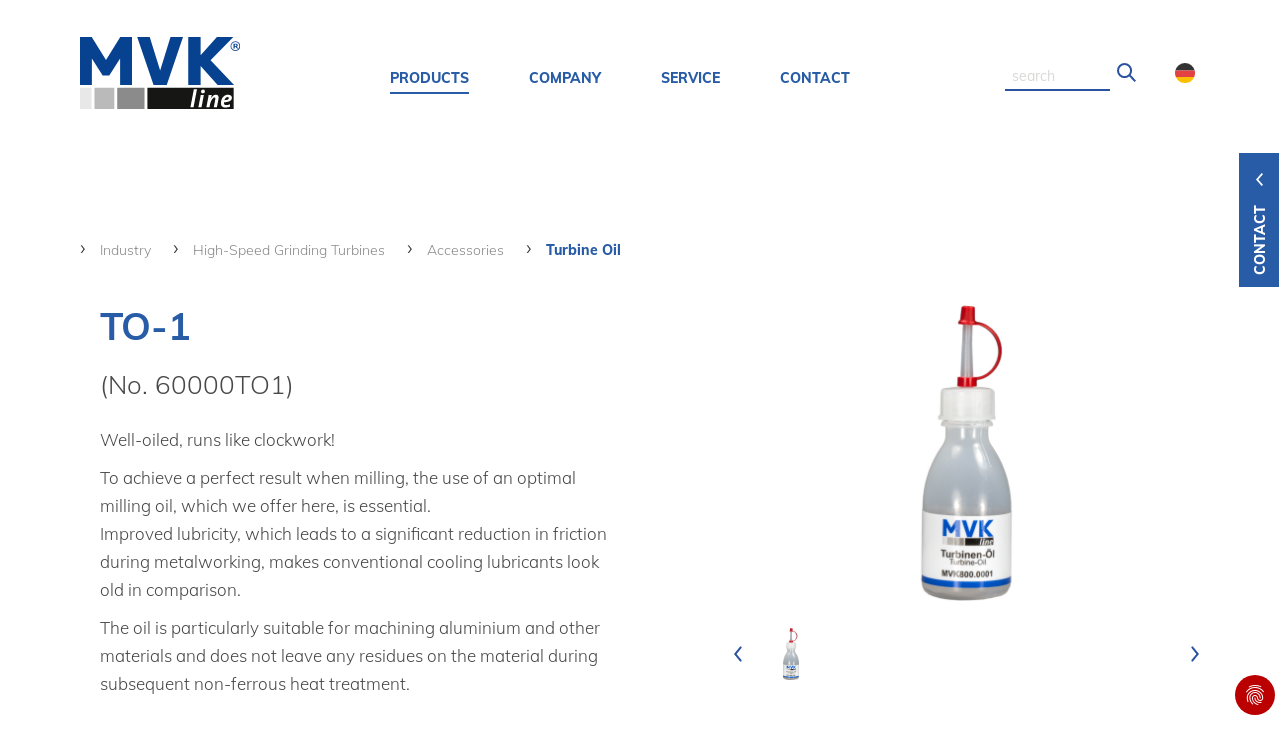

--- FILE ---
content_type: text/html; charset=utf-8
request_url: https://www.mvk-line.de/en/industry/high-speed-grinding-turbines/accessories/turbine-oil.html
body_size: 31473
content:
<!DOCTYPE html>
<html lang="en-US">
<head>

<meta charset="utf-8">
<!-- 
	This website is powered by TYPO3 - inspiring people to share!
	TYPO3 is a free open source Content Management Framework initially created by Kasper Skaarhoj and licensed under GNU/GPL.
	TYPO3 is copyright 1998-2026 of Kasper Skaarhoj. Extensions are copyright of their respective owners.
	Information and contribution at https://typo3.org/
-->




<meta name="generator" content="TYPO3 CMS" />
<meta name="viewport" content="width=device-width, initial-scale=1.0" />
<meta name="twitter:card" content="summary" />


<link rel="stylesheet" type="text/css" href="/typo3temp/assets/compressed/merged-838e3c3243f3ee723bb0fac94ed608c7-1ffc9ef0492e7f8325daf2d202618921.css.gzip?1769736644" media="all">




<script src="/typo3temp/assets/compressed/merged-1078d2824a5bc6a15af798a546826d7d-cc97731b0ccfa72b327a3bee65383284.js.gzip?1697989999"></script>



<script src="/Assets/Resources/Public/JavaScript/vendor/jquery-3.4.1.min.js" type="text/javascript"></script><title>Turbine Oil</title><script data-ignore="1" data-cookieconsent="statistics" type="text/plain"></script>
  <!-- Global site tag (gtag.js) - Google Analytics -->
  <script data-ignore="1" data-cookieconsent="statistics" async data-src="https://www.googletagmanager.com/gtag/js?id=UA-188232964-2"></script>

  <script data-ignore="1" data-cookieconsent="statistics" type="text/plain">
    window.dataLayer = window.dataLayer || [];
    function gtag(){dataLayer.push(arguments);}
    gtag('js', new Date());
    gtag('config', 'UA-188232964-2');
  </script>
<link rel="canonical" href="https://www.mvk-line.de/en/industry/high-speed-grinding-turbines/accessories/turbine-oil.html"/>

<link rel="alternate" hreflang="de-DE" href="https://www.mvk-line.de/produkte-industrie/schnellschleifturbine/spritzschutzbehaelter/turbinen-oel.html"/>
<link rel="alternate" hreflang="en-US" href="https://www.mvk-line.de/en/industry/high-speed-grinding-turbines/accessories/turbine-oil.html"/>
<link rel="alternate" hreflang="pl-PL" href="https://www.mvk-line.de/pl/produkte/translate-to-polnisch-industrie/translate-to-polnisch-schnellschleifturbine/translate-to-polnisch-zubehoer/translate-to-polnisch-turbinen-oel.html"/>
<link rel="alternate" hreflang="x-default" href="https://www.mvk-line.de/produkte-industrie/schnellschleifturbine/spritzschutzbehaelter/turbinen-oel.html"/>

</head>
<body id="pid285" class="be- rpid879 level5 currentpage-has-no-subs">

<div xmlns:v="http://typo3.org/ns/FluidTYPO3/Vhs/ViewHelpers" xmlns:f="http://typo3.org/ns/fluid/ViewHelpers"></div>

<ul class="handymenu">
	<nav class="">
	<div>
		<div class="logospalte col-10 col-sm-10 col-md-2 col-lg-4 col-xl-4 desktop ">
			<a href="/">
				
<div id="c7826" class="frame frame-default frame-type-image frame-layout-0"><a id="c7870"></a><div class="ce-image ce-center ce-above"><div class="ce-gallery" data-ce-columns="1" data-ce-images="1"><div class="ce-outer"><div class="ce-inner"><div class="ce-row"><div class="ce-column"><figure class="image"><img class="image-embed-item" src="/fileadmin/Template/Resources/Public/Images/MVK-Logo-gross.svg" width="160" height="72" alt="" /></figure></div></div></div></div></div></div></div>


			</a>
			<div class="close"></div>
		</div>
		<ul class="mobnav">
			
				
					
							<li class="navi-item">
								 <div data-linknumber="0">
									<span class="level-0-nonlink">Products</span>
								</div>

								<!--Erste Megamenu Ebene -->
								<div class="level-1" >
									<div class="container">
										<div class="row">
											<div class="col-12 col-sm-12 col-md-12 col-lg-12 col-xl-12">
												
													
														
																<div class="level-1-wrap">
																	<span class="level-1-nonlink"><a class="" href="/en/dental.html">Dental</a></span>
																	<div class="level-2" >
																		
																					
																						
																								<div class="ebene-2-mitsub-wrap">
																								<span class="level-2-nonlink"><a class="" href="/en/dental/handpieces.html">Handpieces</a></span>
																										<div class="level-3" >
																											
																														
																															
																																	<a class="level-3-link " href="/en/dental/handpieces/m1-the-allrounder.html">M1: The Allrounder</a>
																																
																														
																															
																																	<a class="level-3-link " href="/en/dental/handpieces/m3-the-fine.html">M3: The Fine</a>
																																
																														
																															
																																	<a class="level-3-link " href="/en/dental/handpieces/m5-the-special.html">M5: The Special</a>
																																
																														
																															
																																	<a class="level-3-link " href="/en/dental/handpieces/m7-the-strong.html">M7: The Strong</a>
																																
																														
																															
																																	<span class="level-3-nonlink"><i class="ico"></i><a href="/en/dental/handpieces/accessories.html">Accessories</a></span>
																																	<div class="level-4">
																																		
																																					
																																						
																																								<span class="level-4-nonlink"><i class="ico"></i><a href="">Collets</a></span>
																																								<div class="level-5">
																																									
																																												
																																													
																																															<span class="level-5-nonlink"><i class="ico"></i><a  href="/en/dental/handpieces/accessories/collets/m1-m3-m7.html">M1 / M3 / M7</a></span>
																																															<div class="level-6">
																																																
																																																			
																																																				
																																																						<a class="level-6-link " href="/en/dental/handpieces/accessories/collets/m1-m3-m7/16-mm.html">1.6 mm</a>
																																																					
																																																			
																																																				
																																																						<a class="level-6-link " href="/en/dental/handpieces/accessories/collets/m1-m3-m7/235-mm.html">2.35 mm</a>
																																																					
																																																			
																																																				
																																																						<a class="level-6-link " href="/en/dental/handpieces/accessories/collets/m1-m3-m7/3-mm.html">3 mm</a>
																																																					
																																																			
																																																				
																																																						<a class="level-6-link " href="/en/dental/handpieces/accessories/collets/m1-m3-m7/18-3175-mm.html">1/8&quot; = 3.175 mm</a>
																																																					
																																																			
																																																
																																															</div>
																																														
																																												
																																									
																																								</div>
																																							
																																					
																																						
																																								<span class="level-4-nonlink"><i class="ico"></i><a href="">Collet Tools</a></span>
																																								<div class="level-5">
																																									
																																												
																																													
																																															<a class="level-5-link " href="/en/dental/handpieces/accessories/collet-tools/collet-wrench.html">Collet Wrench</a>
																																														
																																												
																																													
																																															<a class="level-5-link " href="/en/dental/handpieces/accessories/collet-tools/locking-wrench.html">Locking Wrench</a>
																																														
																																												
																																									
																																								</div>
																																							
																																					
																																						
																																								<a class="level-4-link " href="/en/dental/handpieces/accessories/handpiece-holder.html">handpiece holder</a>
																																							
																																					
																																		
																																	</div>

																																
																														
																											
																										</div>
																								</div>
																							
																					
																						
																								<div class="ebene-2-mitsub-wrap">
																								<span class="level-2-nonlink"><a class="" href="/en/dental/control-devices.html">Control Devices</a></span>
																										<div class="level-3" >
																											
																														
																															
																																	<span class="level-3-nonlink"><i class="ico"></i><a href="/en/dental/control-devices/table-control-devices.html">Table Control Devices</a></span>
																																	<div class="level-4">
																																		
																																					
																																						
																																								<span class="level-4-nonlink"><i class="ico"></i><a href="">TK-1</a></span>
																																								<div class="level-5">
																																									
																																												
																																													
																																															<a class="level-5-link " href="/en/dental/control-devices/table-control-devices/tk-1/tk1.html">TK1</a>
																																														
																																												
																																													
																																															<a class="level-5-link " href="/en/dental/control-devices/table-control-devices/tk-1/tk1p-kit.html">TK1P-Kit</a>
																																														
																																												
																																													
																																															<span class="level-5-nonlink"><i class="ico"></i><a  href="/en/dental/control-devices/table-control-devices/tk-1/tk1-accessories.html">TK1 accessories</a></span>
																																															<div class="level-6">
																																																
																																																			
																																																				
																																																						<a class="level-6-link " href="/en/dental/control-devices/table-control-devices/tk-1/tk1-accessories/led-light.html">LED-light</a>
																																																					
																																																			
																																																				
																																																						<a class="level-6-link " href="/en/dental/control-devices/table-control-devices/tk-1/tk1-accessories/mobile-phone-holder.html">mobile phone holder</a>
																																																					
																																																			
																																																
																																															</div>
																																														
																																												
																																									
																																								</div>
																																							
																																					
																																						
																																								<a class="level-4-link " href="/en/dental/control-devices/table-control-devices/mvt-2.html">MVT-2</a>
																																							
																																					
																																						
																																								<a class="level-4-link " href="/en/dental/control-devices/table-control-devices/each-boy.html">Each-Boy</a>
																																							
																																					
																																		
																																	</div>

																																
																														
																															
																																	<span class="level-3-nonlink"><i class="ico"></i><a href="/en/dental/control-devices/knee-control-devices.html">Knee Control Devices</a></span>
																																	<div class="level-4">
																																		
																																					
																																						
																																								<a class="level-4-link " href="/en/dental/control-devices/knee-control-devices/mvk2.html">MVK2</a>
																																							
																																					
																																		
																																	</div>

																																
																														
																															
																																	<span class="level-3-nonlink"><i class="ico"></i><a href="/en/dental/control-devices/foot-control-devices.html">Foot Control Devices</a></span>
																																	<div class="level-4">
																																		
																																					
																																						
																																								<a class="level-4-link " href="/en/dental/control-devices/foot-control-devices/mvf2.html">MVF2</a>
																																							
																																					
																																		
																																	</div>

																																
																														
																															
																																	<span class="level-3-nonlink"><i class="ico"></i><a href="/en/dental/control-devices/foot-controls.html">Foot Controls</a></span>
																																	<div class="level-4">
																																		
																																					
																																						
																																								<a class="level-4-link " href="/en/dental/control-devices/foot-controls/fsm-1.html">FSM-1</a>
																																							
																																					
																																						
																																								<a class="level-4-link " href="/en/dental/control-devices/foot-controls/vfs-2.html">VFS-2</a>
																																							
																																					
																																		
																																	</div>

																																
																														
																											
																										</div>
																								</div>
																							
																					
																						
																								<div class="ebene-2-mitsub-wrap">
																								<span class="level-2-nonlink"><a class="" href="/en/dental/battery-devices.html">Battery Devices</a></span>
																										<div class="level-3" >
																											
																														
																															
																																	<a class="level-3-link " href="/en/dental/battery-devices/pa-1.html">PA-1</a>
																																
																														
																															
																																	<span class="level-3-nonlink"><i class="ico"></i><a href="/en/dental/battery-devices/handpieces.html">Handpieces</a></span>
																																	<div class="level-4">
																																		
																																					
																																						
																																								<a class="level-4-link " href="/en/dental/battery-devices/handpieces/m3p.html">M3P</a>
																																							
																																					
																																						
																																								<a class="level-4-link " href="/en/dental/battery-devices/handpieces/m5p.html">M5P</a>
																																							
																																					
																																						
																																								<span class="level-4-nonlink"><i class="ico"></i><a href="">Accessories</a></span>
																																								<div class="level-5">
																																									
																																												
																																													
																																															<span class="level-5-nonlink"><i class="ico"></i><a  href="/en/dental/battery-devices/handpieces/accessories/collets.html">Collets</a></span>
																																															<div class="level-6">
																																																
																																																			
																																																				
																																																						<span class="level-6-nonlink"><i class="ico"></i><a  href="/en/dental/battery-devices/handpieces/accessories/collets/m3p.html">M3P</a></span>
																																																						<div class="level-7">
																																																							
																																																										
																																																											
																																																													<a class="level-7-link " href="/en/dental/battery-devices/handpieces/accessories/collets/m3p/16-mm.html">1.6 mm</a>
																																																												
																																																										
																																																											
																																																													<a class="level-7-link " href="/en/dental/battery-devices/handpieces/accessories/collets/m3p/235-mm.html">2.35 mm</a>
																																																												
																																																										
																																																											
																																																													<a class="level-7-link " href="/en/dental/battery-devices/handpieces/accessories/collets/m3p/3-mm.html">3 mm</a>
																																																												
																																																										
																																																											
																																																													<a class="level-7-link " href="/en/dental/battery-devices/handpieces/accessories/collets/m3p/18-3175-mm.html">1/8&quot; = 3.175 mm</a>
																																																												
																																																										
																																																							
																																																						</div>
																																																					
																																																			
																																																
																																															</div>
																																														
																																												
																																													
																																															<span class="level-5-nonlink"><i class="ico"></i><a  href="/en/dental/battery-devices/handpieces/accessories/collet-tools.html">Collet Tools</a></span>
																																															<div class="level-6">
																																																
																																																			
																																																				
																																																						<a class="level-6-link " href="/en/dental/battery-devices/handpieces/accessories/collet-tools/collet-wrench.html">Collet Wrench</a>
																																																					
																																																			
																																																
																																															</div>
																																														
																																												
																																									
																																								</div>
																																							
																																					
																																		
																																	</div>

																																
																														
																															
																																	<a class="level-3-link " href="/en/dental/battery-devices/pa-1-set.html">PA-1 Set</a>
																																
																														
																											
																										</div>
																								</div>
																							
																					
																						
																								<div class="ebene-2-mitsub-wrap">
																								<span class="level-2-nonlink"><a class="" href="/en/dental/high-speed-grinding-turbines.html">High-Speed Grinding Turbines</a></span>
																										<div class="level-3" >
																											
																														
																															
																																	<a class="level-3-link " href="/en/dental/high-speed-grinding-turbines/lt-2.html">LT-2</a>
																																
																														
																															
																																	<a class="level-3-link " href="/en/dental/high-speed-grinding-turbines/lta-4-aqua-tech.html">LTA-4 Aqua-Tech</a>
																																
																														
																															
																																	<span class="level-3-nonlink"><i class="ico"></i><a href="/en/dental/high-speed-grinding-turbines/accessories.html">Accessories</a></span>
																																	<div class="level-4">
																																		
																																					
																																						
																																								<a class="level-4-link " href="/en/dental/high-speed-grinding-turbines/accessories/water-collection-tank.html">Water Collection Tank</a>
																																							
																																					
																																						
																																								<a class="level-4-link " href="/en/dental/high-speed-grinding-turbines/accessories/splash-guard-tank.html">Splash Guard Tank</a>
																																							
																																					
																																						
																																								<a class="level-4-link " href="/en/dental/high-speed-grinding-turbines/accessories/turbine-oil.html">Turbine Oil</a>
																																							
																																					
																																		
																																	</div>

																																
																														
																											
																										</div>
																								</div>
																							
																					
																						
																								<div class="ebene-2-mitsub-wrap">
																								<span class="level-2-nonlink"><a class="" href="/en/dental/milling-machines.html">Milling Machines</a></span>
																										<div class="level-3" >
																											
																														
																															
																																	<a class="level-3-link " href="/en/dental/milling-machines/fg-1.html">FG-1</a>
																																
																														
																															
																																	<a class="level-3-link " href="/en/dental/milling-machines/fg-2.html">FG-2</a>
																																
																														
																															
																																	<a class="level-3-link " href="/en/dental/milling-machines/fm-4.html">FM-4</a>
																																
																														
																															
																																	<span class="level-3-nonlink"><i class="ico"></i><a href="/en/dental/milling-machines/accessories.html">Accessories</a></span>
																																	<div class="level-4">
																																		
																																					
																																						
																																								<a class="level-4-link " href="/en/dental/milling-machines/accessories/armrest.html">Armrest</a>
																																							
																																					
																																						
																																								<a class="level-4-link " href="/en/dental/milling-machines/accessories/parallelometer.html">Parallelometer</a>
																																							
																																					
																																						
																																								<a class="level-4-link " href="/en/dental/milling-machines/accessories/milling-oil.html">Milling Oil</a>
																																							
																																					
																																		
																																	</div>

																																
																														
																											
																										</div>
																								</div>
																							
																					
																						
																								<div class="ebene-2-mitsub-wrap">
																								<span class="level-2-nonlink"><a class="" href="/en/dental/laboratory-devices.html">Laboratory Devices</a></span>
																										<div class="level-3" >
																											
																														
																															
																																	<span class="level-3-nonlink"><i class="ico"></i><a href="/en/dental/laboratory-devices/vibrators.html">Vibrators</a></span>
																																	<div class="level-4">
																																		
																																					
																																						
																																								<a class="level-4-link " href="/en/dental/laboratory-devices/vibrators/r1.html">R1</a>
																																							
																																					
																																						
																																								<a class="level-4-link " href="/en/dental/laboratory-devices/vibrators/r2.html">R2</a>
																																							
																																					
																																						
																																								<a class="level-4-link " href="/en/dental/laboratory-devices/vibrators/r3.html">R3</a>
																																							
																																					
																																		
																																	</div>

																																
																														
																															
																																	<span class="level-3-nonlink"><i class="ico"></i><a href="/en/dental/laboratory-devices/wet-model-trimmer.html">Wet Model Trimmer</a></span>
																																	<div class="level-4">
																																		
																																					
																																						
																																								<a class="level-4-link " href="/en/dental/laboratory-devices/wet-model-trimmer/water-model-trimmer.html">Water Model Trimmer</a>
																																							
																																					
																																						
																																								<span class="level-4-nonlink"><i class="ico"></i><a href="">Accessories</a></span>
																																								<div class="level-5">
																																									
																																												
																																													
																																															<a class="level-5-link " href="/en/dental/laboratory-devices/wet-model-trimmer/accessories/carbide-grinding-wheel.html">Carbide Grinding Wheel</a>
																																														
																																												
																																													
																																															<a class="level-5-link " href="/en/dental/laboratory-devices/wet-model-trimmer/accessories/diamond-grinding-wheel.html">Diamond Grinding Wheel</a>
																																														
																																												
																																									
																																								</div>
																																							
																																					
																																		
																																	</div>

																																
																														
																															
																																	<span class="level-3-nonlink"><i class="ico"></i><a href="/en/dental/laboratory-devices/sandplaster.html">Sandplaster</a></span>
																																	<div class="level-4">
																																		
																																					
																																						
																																								<a class="level-4-link " href="/en/dental/laboratory-devices/sandplaster/sg-1.html">SG-1</a>
																																							
																																					
																																						
																																								<a class="level-4-link " href="/en/dental/laboratory-devices/sandplaster/sg-2.html">SG-2</a>
																																							
																																					
																																						
																																								<a class="level-4-link " href="/en/dental/laboratory-devices/sandplaster/sg-3.html">SG-3</a>
																																							
																																					
																																						
																																								<span class="level-4-nonlink"><i class="ico"></i><a href="">Accessories</a></span>
																																								<div class="level-5">
																																									
																																												
																																													
																																															<span class="level-5-nonlink"><i class="ico"></i><a  href="/en/dental/laboratory-devices/sandplaster/accessories/nozzles.html">Nozzles</a></span>
																																															<div class="level-6">
																																																
																																																			
																																																				
																																																						<a class="level-6-link " href="/en/dental/laboratory-devices/sandplaster/accessories/nozzles/08-mm.html">0.8 mm</a>
																																																					
																																																			
																																																				
																																																						<a class="level-6-link " href="/en/dental/laboratory-devices/sandplaster/accessories/nozzles/10-mm.html">1.0 mm</a>
																																																					
																																																			
																																																				
																																																						<a class="level-6-link " href="/en/dental/laboratory-devices/sandplaster/accessories/nozzles/12-mm.html">1.2 mm</a>
																																																					
																																																			
																																																				
																																																						<a class="level-6-link " href="/en/dental/laboratory-devices/sandplaster/accessories/nozzles/15-mm.html">1.5 mm</a>
																																																					
																																																			
																																																				
																																																						<a class="level-6-link " href="/en/dental/laboratory-devices/sandplaster/accessories/nozzles/40-mm.html">4.0 mm</a>
																																																					
																																																			
																																																
																																															</div>
																																														
																																												
																																													
																																															<a class="level-5-link " href="/en/dental/laboratory-devices/sandplaster/accessories/rubber-gloves.html">Rubber Gloves</a>
																																														
																																												
																																													
																																															<span class="level-5-nonlink"><i class="ico"></i><a  href="/en/dental/laboratory-devices/sandplaster/accessories/sandblasting-granulate.html">Sandblasting Granulate</a></span>
																																															<div class="level-6">
																																																
																																																			
																																																				
																																																						<a class="level-6-link " href="/en/dental/laboratory-devices/sandplaster/accessories/sandblasting-granulate/gold-shyne.html">GOLD SHYNE</a>
																																																					
																																																			
																																																				
																																																						<a class="level-6-link " href="/en/dental/laboratory-devices/sandplaster/accessories/sandblasting-granulate/aluminium-oxide.html">ALUMINIUM OXIDE</a>
																																																					
																																																			
																																																
																																															</div>
																																														
																																												
																																									
																																								</div>
																																							
																																					
																																		
																																	</div>

																																
																														
																															
																																	<span class="level-3-nonlink"><i class="ico"></i><a href="/en/dental/laboratory-devices/dust-extraction-systems.html">Dust Extraction Systems</a></span>
																																	<div class="level-4">
																																		
																																					
																																						
																																								<a class="level-4-link " href="/en/dental/laboratory-devices/dust-extraction-systems/silent-compact-sc-1.html">AS-1A</a>
																																							
																																					
																																						
																																								<span class="level-4-nonlink"><i class="ico"></i><a href="">Accessories</a></span>
																																								<div class="level-5">
																																									
																																												
																																													
																																															<a class="level-5-link " href="/en/dental/laboratory-devices/dust-extraction-systems/accessories/led-grinding-box.html">LED Grinding Box</a>
																																														
																																												
																																													
																																															<a class="level-5-link " href="/en/dental/laboratory-devices/dust-extraction-systems/accessories/exhaust-funnel.html">Exhaust Funnel</a>
																																														
																																												
																																									
																																								</div>
																																							
																																					
																																		
																																	</div>

																																
																														
																															
																																	<span class="level-3-nonlink"><i class="ico"></i><a href="/en/dental/laboratory-devices/steam-jet-unit.html">Steam jet unit</a></span>
																																	<div class="level-4">
																																		
																																					
																																						
																																								<a class="level-4-link " href="/en/dental/laboratory-devices/steam-jet-unit/silver-steamy-5.html">Silver STEAMY 5</a>
																																							
																																					
																																		
																																	</div>

																																
																														
																											
																										</div>
																								</div>
																							
																					
																						
																								<div class="ebene-2-mitsub-wrap">
																								<span class="level-2-nonlink"><a class="" href="/en/dental/test-devices.html">Test Devices</a></span>
																										<div class="level-3" >
																											
																														
																															
																																	<a class="level-3-link " href="/en/dental/test-devices/prbm-3.html">PRBM-3</a>
																																
																														
																															
																																	<a class="level-3-link " href="/en/dental/test-devices/prbm-3wt.html">PRBM-3WT</a>
																																
																														
																											
																										</div>
																								</div>
																							
																					
																						
																								<a class="level-2-link " href="/en/dental/dental-furniture.html">Dental Furniture</a>
																							
																					
																						
																								<div class="ebene-2-mitsub-wrap">
																								<span class="level-2-nonlink"><a class="" href="/en/dental/rotating-tools.html">Rotating Tools</a></span>
																										<div class="level-3" >
																											
																														
																															
																																	<a class="level-3-link " href="/en/dental/rotating-tools/model-casting.html">Model Casting</a>
																																
																														
																															
																																	<a class="level-3-link " href="/en/dental/rotating-tools/ceramic.html">Ceramic</a>
																																
																														
																															
																																	<a class="level-3-link " href="/en/dental/rotating-tools/plaster.html">Plaster</a>
																																
																														
																															
																																	<a class="level-3-link " href="/en/dental/rotating-tools/plastics.html">Plastics</a>
																																
																														
																															
																																	<a class="level-3-link " href="/en/dental/rotating-tools/precious-metal.html">Precious Metal</a>
																																
																														
																															
																																	<a class="level-3-link " href="/en/dental/rotating-tools/parallel-milling-technology.html">Parallel Milling Technology</a>
																																
																														
																															
																																	<a class="level-3-link " href="/en/dental/rotating-tools/conical-milling-technology.html">Conical Milling Technology</a>
																																
																														
																															
																																	<a class="level-3-link " href="/en/dental/rotating-tools/polishers.html">Polishers</a>
																																
																														
																															
																																	<a class="level-3-link " href="/en/dental/rotating-tools/zircon.html">Zircon</a>
																																
																														
																															
																																	<a class="level-3-link " href="/en/dental/rotating-tools/titan.html">Titan</a>
																																
																														
																											
																										</div>
																								</div>
																							
																					
																		
																	</div>
																</div>
															
													
														
																<div class="level-1-wrap">
																	<span class="level-1-nonlink"><a class="" href="/en/industry.html">Industry</a></span>
																	<div class="level-2" >
																		
																					
																						
																								<div class="ebene-2-mitsub-wrap">
																								<span class="level-2-nonlink"><a class="" href="/en/industry/handpieces.html">Handpieces</a></span>
																										<div class="level-3" >
																											
																														
																															
																																	<a class="level-3-link " href="/en/industry/handpieces/m1-the-allrounder.html">M1: The Allrounder</a>
																																
																														
																															
																																	<a class="level-3-link " href="/en/industry/handpieces/m3-the-fine.html">M3: The Fine</a>
																																
																														
																															
																																	<a class="level-3-link " href="/en/industry/handpieces/m4-speedy.html">M4 Speedy</a>
																																
																														
																															
																																	<a class="level-3-link " href="/en/industry/handpieces/m5-the-special.html">M5: The Special</a>
																																
																														
																															
																																	<a class="level-3-link " href="/en/industry/handpieces/m7-the-strong.html">M7: The Strong</a>
																																
																														
																															
																																	<a class="level-3-link " href="/en/industry/handpieces/m7l-the-long-professional.html">M7L: The Long Professional</a>
																																
																														
																															
																																	<a class="level-3-link " href="/en/industry/handpieces/m11-the-beefy.html">M11: The Beefy</a>
																																
																														
																															
																																	<a class="level-3-link " href="/en/industry/handpieces/m12-the-collet-pro.html">M12: The Collet Pro</a>
																																
																														
																															
																																	<a class="level-3-link " href="/en/industry/handpieces/m14-the-slim.html">M14: The Slim</a>
																																
																														
																															
																																	<a class="level-3-link " href="/en/industry/handpieces/m16-the-fast.html">M16: The Fast</a>
																																
																														
																															
																																	<a class="level-3-link " href="/en/industry/handpieces/wh-1-the-angle-pro-45.html">WH-1: The Angle Pro 45°</a>
																																
																														
																															
																																	<a class="level-3-link " href="/en/industry/handpieces/wh-1-the-angle-pro-90.html">WH-1: The Angle Pro 90°</a>
																																
																														
																															
																																	<a class="level-3-link " href="/en/industry/handpieces/wh-1l-the-long-angel-pro-90.html">WH-1L: The long Angel Pro 90°</a>
																																
																														
																															
																																	<span class="level-3-nonlink"><i class="ico"></i><a href="/en/industry/handpieces/accessories.html">Accessories</a></span>
																																	<div class="level-4">
																																		
																																					
																																						
																																								<span class="level-4-nonlink"><i class="ico"></i><a href="">Collets</a></span>
																																								<div class="level-5">
																																									
																																												
																																													
																																															<span class="level-5-nonlink"><i class="ico"></i><a  href="/en/industry/handpieces/accessories/collets/m1-m3-m7-m7l-m14-m16.html">M1, M3, M7, M7L, M14, M16</a></span>
																																															<div class="level-6">
																																																
																																																			
																																																				
																																																						<a class="level-6-link " href="/en/industry/handpieces/accessories/collets/m1-m3-m7-m7l-m14-m16/16-mm.html">1.6 mm</a>
																																																					
																																																			
																																																				
																																																						<a class="level-6-link " href="/en/industry/handpieces/accessories/collets/m1-m3-m7-m7l-m14-m16/235-mm.html">2.35 mm</a>
																																																					
																																																			
																																																				
																																																						<a class="level-6-link " href="/en/industry/handpieces/accessories/collets/m1-m3-m7-m7l-m14-m16/3-mm.html">3 mm</a>
																																																					
																																																			
																																																				
																																																						<a class="level-6-link " href="/en/industry/handpieces/accessories/collets/m1-m3-m7-m7l-m14-m16/18-3175-mm.html">1/8&quot; = 3.175 mm</a>
																																																					
																																																			
																																																
																																															</div>
																																														
																																												
																																													
																																															<span class="level-5-nonlink"><i class="ico"></i><a  href="/en/industry/handpieces/accessories/collets/m11-m12.html">M11 / M12</a></span>
																																															<div class="level-6">
																																																
																																																			
																																																				
																																																						<a class="level-6-link " href="/en/industry/handpieces/accessories/collets/m11-m12/235-mm.html">2.35 mm</a>
																																																					
																																																			
																																																				
																																																						<a class="level-6-link " href="/en/industry/handpieces/accessories/collets/m11-m12/3-mm.html">3 mm</a>
																																																					
																																																			
																																																				
																																																						<a class="level-6-link " href="/en/industry/handpieces/accessories/collets/m11-m12/18-3175-mm.html">1/8&quot; = 3.175 mm</a>
																																																					
																																																			
																																																				
																																																						<a class="level-6-link " href="/en/industry/handpieces/accessories/collets/m11-m12/6-mm.html">6 mm</a>
																																																					
																																																			
																																																				
																																																						<a class="level-6-link " href="/en/industry/handpieces/accessories/collets/m11-m12/14-635-mm.html">1/4&quot; = 6.35 mm</a>
																																																					
																																																			
																																																
																																															</div>
																																														
																																												
																																													
																																															<span class="level-5-nonlink"><i class="ico"></i><a  href="/en/industry/handpieces/accessories/collets/wh-1-4590.html">WH-1 45°/90°</a></span>
																																															<div class="level-6">
																																																
																																																			
																																																				
																																																						<a class="level-6-link " href="/en/industry/handpieces/accessories/collets/wh-1-4590/16-mm.html">1.6 mm</a>
																																																					
																																																			
																																																				
																																																						<a class="level-6-link " href="/en/industry/handpieces/accessories/collets/wh-1-4590/235-mm.html">2.35 mm</a>
																																																					
																																																			
																																																				
																																																						<a class="level-6-link " href="/en/industry/handpieces/accessories/collets/wh-1-4590/3-mm.html">3 mm</a>
																																																					
																																																			
																																																				
																																																						<a class="level-6-link " href="/en/industry/handpieces/accessories/collets/wh-1-4590/18-3175-mm.html">1/8&quot; = 3.175 mm</a>
																																																					
																																																			
																																																
																																															</div>
																																														
																																												
																																									
																																								</div>
																																							
																																					
																																						
																																								<span class="level-4-nonlink"><i class="ico"></i><a href="">Collet Tools</a></span>
																																								<div class="level-5">
																																									
																																												
																																													
																																															<a class="level-5-link " href="/en/industry/handpieces/accessories/collet-tools/collet-wrench.html">Collet Wrench</a>
																																														
																																												
																																													
																																															<a class="level-5-link " href="/en/industry/handpieces/accessories/collet-tools/collet-wrench-set-45-90.html">Collet Wrench Set 45° / 90</a>
																																														
																																												
																																													
																																															<a class="level-5-link " href="/en/industry/handpieces/accessories/collet-tools/locking-wrench.html">Locking Wrench</a>
																																														
																																												
																																													
																																															<a class="level-5-link " href="/en/industry/handpieces/accessories/collet-tools/collet-holding-tool-set-m11-m12.html">Collet Holding Tool Set M11 / M12</a>
																																														
																																												
																																									
																																								</div>
																																							
																																					
																																						
																																								<a class="level-4-link " href="/en/industry/handpieces/accessories/handpiece-holder.html">handpiece holder</a>
																																							
																																					
																																		
																																	</div>

																																
																														
																															
																																	<span class="level-3-nonlink"><i class="ico"></i><a href="/en/industry/handpieces/technical-handpieces.html">Technical Handpieces</a></span>
																																	<div class="level-4">
																																		
																																					
																																						
																																								<a class="level-4-link " href="/en/industry/handpieces/technical-handpieces/m8.html">M8</a>
																																							
																																					
																																						
																																								<a class="level-4-link " href="/en/industry/handpieces/technical-handpieces/m8ws.html">M8WS</a>
																																							
																																					
																																						
																																								<a class="level-4-link " href="/en/industry/handpieces/technical-handpieces/m8ws-rs.html">M8WS-RS</a>
																																							
																																					
																																		
																																	</div>

																																
																														
																											
																										</div>
																								</div>
																							
																					
																						
																								<div class="ebene-2-mitsub-wrap">
																								<span class="level-2-nonlink"><a class="" href="/en/industry/control-devices.html">Control Devices</a></span>
																										<div class="level-3" >
																											
																														
																															
																																	<a class="level-3-link " href="/en/industry/control-devices/tk1.html">TK1</a>
																																
																														
																															
																																	<a class="level-3-link " href="/en/industry/control-devices/tk1p-set.html">TK1P Set</a>
																																
																														
																															
																																	<a class="level-3-link " href="/en/industry/control-devices/mvt-12.html">MVT-1/2</a>
																																
																														
																															
																																	<a class="level-3-link " href="/en/industry/control-devices/mvt-6.html">MVT-6</a>
																																
																														
																															
																																	<span class="level-3-nonlink"><i class="ico"></i><a href="/en/industry/control-devices/accessories.html">Accessories</a></span>
																																	<div class="level-4">
																																		
																																					
																																						
																																								<span class="level-4-nonlink"><i class="ico"></i><a href="">Foot Controls</a></span>
																																								<div class="level-5">
																																									
																																												
																																													
																																															<a class="level-5-link " href="/en/industry/control-devices/accessories/foot-controls/fsm-1.html">FSM-1</a>
																																														
																																												
																																													
																																															<a class="level-5-link " href="/en/industry/control-devices/accessories/foot-controls/vfs-1.html">VFS-1</a>
																																														
																																												
																																													
																																															<a class="level-5-link " href="/en/index.html">VFS-2</a>
																																														
																																												
																																									
																																								</div>
																																							
																																					
																																						
																																								<a class="level-4-link " href="/en/industry/control-devices/accessories/led-lamp.html">LED lamp</a>
																																							
																																					
																																						
																																								<a class="level-4-link " href="/en/industry/control-devices/accessories/mobile-phone-holder.html">Mobile phone holder</a>
																																							
																																					
																																						
																																								<a class="level-4-link " href="/en/industry/control-devices/accessories/tool-wrench-tray.html">Tool wrench tray</a>
																																							
																																					
																																						
																																								<a class="level-4-link " href="/en/industry/control-devices/accessories/tool-tray.html">Tool tray</a>
																																							
																																					
																																		
																																	</div>

																																
																														
																											
																										</div>
																								</div>
																							
																					
																						
																								<div class="ebene-2-mitsub-wrap">
																								<span class="level-2-nonlink"><a class="" href="/en/industry/battery-devices.html">Battery Devices</a></span>
																										<div class="level-3" >
																											
																														
																															
																																	<span class="level-3-nonlink"><i class="ico"></i><a href="/en/industry/battery-devices/pa-1.html">PA-1</a></span>
																																	<div class="level-4">
																																		
																																					
																																						
																																								<a class="level-4-link " href="/en/industry/battery-devices/pa-1/pa-1.html">PA-1</a>
																																							
																																					
																																						
																																								<span class="level-4-nonlink"><i class="ico"></i><a href="">Handpieces</a></span>
																																								<div class="level-5">
																																									
																																												
																																													
																																															<a class="level-5-link " href="/en/industry/battery-devices/pa-1/handpieces/m3p.html">M3P</a>
																																														
																																												
																																													
																																															<a class="level-5-link " href="/en/industry/battery-devices/pa-1/handpieces/m5p.html">M5P</a>
																																														
																																												
																																													
																																															<a class="level-5-link " href="/en/industry/battery-devices/pa-1/handpieces/wh1p-45.html">WH1P 45°</a>
																																														
																																												
																																													
																																															<a class="level-5-link " href="/en/industry/battery-devices/pa-1/handpieces/wh1p-90.html">WH1P 90°</a>
																																														
																																												
																																													
																																															<span class="level-5-nonlink"><i class="ico"></i><a  href="/en/industry/battery-devices/pa-1/handpieces/accessories.html">Accessories</a></span>
																																															<div class="level-6">
																																																
																																																			
																																																				
																																																						<span class="level-6-nonlink"><i class="ico"></i><a  href="/en/industry/battery-devices/pa-1/handpieces/accessories/collets.html">Collets</a></span>
																																																						<div class="level-7">
																																																							
																																																										
																																																											
																																																													<span class="level-7-nonlink"><i class="ico"></i><a href="/en/industry/battery-devices/pa-1/handpieces/accessories/collets/m3p.html">M3P</a></span>
																																																													<div class="level-8">
																																																														
																																																																	
																																																																		
																																																																				<a class="level-8-link " href="/en/industry/battery-devices/pa-1/handpieces/accessories/collets/m3p/16-mm.html">1.6 mm</a>
																																																																			
																																																																	
																																																																		
																																																																				<a class="level-8-link " href="/en/industry/battery-devices/pa-1/handpieces/accessories/collets/m3p/235-mm.html">2.35 mm</a>
																																																																			
																																																																	
																																																																		
																																																																				<a class="level-8-link " href="/en/industry/battery-devices/pa-1/handpieces/accessories/collets/m3p/3-mm.html">3 mm</a>
																																																																			
																																																																	
																																																																		
																																																																				<a class="level-8-link " href="/en/industry/battery-devices/pa-1/handpieces/accessories/collets/m3p/18-3175-mm.html">1/8&quot; = 3.175 mm</a>
																																																																			
																																																																	
																																																														
																																																													</div>
																																																												
																																																										
																																																											
																																																													<span class="level-7-nonlink"><i class="ico"></i><a href="/en/industry/battery-devices/pa-1/handpieces/accessories/collets/wh-1p-4590.html">WH-1P 45°/90°</a></span>
																																																													<div class="level-8">
																																																														
																																																																	
																																																																		
																																																																				<a class="level-8-link " href="/en/industry/battery-devices/pa-1/handpieces/accessories/collets/wh-1p-4590/16-mm.html">1.6 mm</a>
																																																																			
																																																																	
																																																																		
																																																																				<a class="level-8-link " href="/en/industry/battery-devices/pa-1/handpieces/accessories/collets/wh-1p-4590/235-mm.html">2.35 mm</a>
																																																																			
																																																																	
																																																																		
																																																																				<a class="level-8-link " href="/en/industry/battery-devices/pa-1/handpieces/accessories/collets/wh-1p-4590/3-mm.html">3 mm</a>
																																																																			
																																																																	
																																																																		
																																																																				<a class="level-8-link " href="/en/industry/battery-devices/pa-1/handpieces/accessories/collets/wh-1p-4590/18-3175-mm.html">1/8&quot; = 3.175 mm</a>
																																																																			
																																																																	
																																																														
																																																													</div>
																																																												
																																																										
																																																							
																																																						</div>
																																																					
																																																			
																																																				
																																																						<span class="level-6-nonlink"><i class="ico"></i><a  href="/en/industry/battery-devices/pa-1/handpieces/accessories/collet-tools.html">Collet Tools</a></span>
																																																						<div class="level-7">
																																																							
																																																										
																																																											
																																																													<a class="level-7-link " href="/en/industry/battery-devices/pa-1/handpieces/accessories/collet-tools/collet-wrench.html">Collet Wrench</a>
																																																												
																																																										
																																																											
																																																													<a class="level-7-link " href="/en/industry/battery-devices/pa-1/handpieces/accessories/collet-tools/collet-wrench-set-45-90.html">Collet Wrench Set 45° / 90</a>
																																																												
																																																										
																																																							
																																																						</div>
																																																					
																																																			
																																																
																																															</div>
																																														
																																												
																																													
																																															<span class="level-5-nonlink"><i class="ico"></i><a  href="/en/industry/battery-devices/pa-1/handpieces/technical-handpieces.html">Technical Handpieces</a></span>
																																															<div class="level-6">
																																																
																																																			
																																																				
																																																						<a class="level-6-link " href="/en/industry/battery-devices/pa-1/handpieces/technical-handpieces/m8.html">M8</a>
																																																					
																																																			
																																																				
																																																						<a class="level-6-link " href="/en/industry/battery-devices/pa-1/handpieces/technical-handpieces/m8ws.html">M8WS</a>
																																																					
																																																			
																																																				
																																																						<a class="level-6-link " href="/en/industry/battery-devices/pa-1/handpieces/technical-handpieces/m8ws-rs.html">M8WS-RS</a>
																																																					
																																																			
																																																
																																															</div>
																																														
																																												
																																									
																																								</div>
																																							
																																					
																																						
																																								<a class="level-4-link " href="/en/industry/battery-devices/pa-1/pa-1-kit.html">PA-1 Kit</a>
																																							
																																					
																																		
																																	</div>

																																
																														
																															
																																	<span class="level-3-nonlink"><i class="ico"></i><a href="/en/industry/battery-devices/pa-2.html">PA-2</a></span>
																																	<div class="level-4">
																																		
																																					
																																						
																																								<a class="level-4-link " href="/en/industry/battery-devices/pa-2/pa-2.html">PA-2</a>
																																							
																																					
																																						
																																								<span class="level-4-nonlink"><i class="ico"></i><a href="">Accessories</a></span>
																																								<div class="level-5">
																																									
																																												
																																													
																																															<a class="level-5-link " href="/en/industry/battery-devices/pa-2/accessories/handpiece-holder.html">Handpiece holder</a>
																																														
																																												
																																									
																																								</div>
																																							
																																					
																																		
																																	</div>

																																
																														
																															
																																	<span class="level-3-nonlink"><i class="ico"></i><a href="/en/industry/battery-devices/airliner-one.html">Airliner-ONE</a></span>
																																	<div class="level-4">
																																		
																																					
																																						
																																								<a class="level-4-link " href="/en/industry/battery-devices/airliner-one/al-1.html">AL-1</a>
																																							
																																					
																																						
																																								<a class="level-4-link " href="/en/industry/battery-devices/airliner-one/al-2.html">AL-2</a>
																																							
																																					
																																						
																																								<a class="level-4-link " href="/en/industry/battery-devices/airliner-one/al-3.html">AL-3</a>
																																							
																																					
																																						
																																								<a class="level-4-link " href="/en/industry/battery-devices/airliner-one/al-4.html">AL-4</a>
																																							
																																					
																																						
																																								<span class="level-4-nonlink"><i class="ico"></i><a href="">Sets</a></span>
																																								<div class="level-5">
																																									
																																												
																																													
																																															<a class="level-5-link " href="/en/industry/battery-devices/airliner-one/sets/al-1-kit.html">AL-1 Kit</a>
																																														
																																												
																																													
																																															<a class="level-5-link " href="/en/industry/battery-devices/airliner-one/sets/al-2-kit.html">AL-2 Kit</a>
																																														
																																												
																																													
																																															<a class="level-5-link " href="/en/industry/battery-devices/airliner-one/sets/al-3-kit.html">AL-3  Kit</a>
																																														
																																												
																																													
																																															<a class="level-5-link " href="/en/industry/battery-devices/airliner-one/sets/al-4-kit.html">AL-4 Kit</a>
																																														
																																												
																																													
																																															<a class="level-5-link " href="/en/industry/battery-devices/airliner-one/sets/spot-facer-kit-al-1.html">Spot Facer Kit AL-1</a>
																																														
																																												
																																													
																																															<a class="level-5-link " href="/en/industry/battery-devices/airliner-one/sets/spot-facer-kit-elec-bonding-al-1.html">Spot Facer Kit ELEC BONDING AL-1</a>
																																														
																																												
																																									
																																								</div>
																																							
																																					
																																						
																																								<span class="level-4-nonlink"><i class="ico"></i><a href="">Accessories</a></span>
																																								<div class="level-5">
																																									
																																												
																																													
																																															<span class="level-5-nonlink"><i class="ico"></i><a  href="/en/industry/battery-devices/airliner-one/accessories/tools.html">Tools</a></span>
																																															<div class="level-6">
																																																
																																																			
																																																				
																																																						<a class="level-6-link " href="/en/industry/battery-devices/airliner-one/accessories/tools/countersink.html">Countersink</a>
																																																					
																																																			
																																																				
																																																						<a class="level-6-link " href="/en/industry/battery-devices/airliner-one/accessories/tools/coated-countersink.html">Coated Countersink</a>
																																																					
																																																			
																																																				
																																																						<a class="level-6-link " href="/en/industry/battery-devices/airliner-one/accessories/tools/diamond-coated-countersink.html">Diamond-Coated Countersink</a>
																																																					
																																																			
																																																				
																																																						<a class="level-6-link " href="/en/industry/battery-devices/airliner-one/accessories/tools/mass-point-sinker.html">Mass point Sinker</a>
																																																					
																																																			
																																																				
																																																						<a class="level-6-link " href="/en/industry/battery-devices/airliner-one/accessories/tools/backsink.html">Backsink</a>
																																																					
																																																			
																																																				
																																																						<span class="level-6-nonlink"><i class="ico"></i><a  href="/en/industry/battery-devices/airliner-one/accessories/tools/sanding-pads.html">Sanding Pads</a></span>
																																																						<div class="level-7">
																																																							
																																																										
																																																											
																																																													<a class="level-7-link " href="/en/industry/battery-devices/airliner-one/accessories/tools/sanding-pads/18mm.html">⌀ 18mm</a>
																																																												
																																																										
																																																											
																																																													<a class="level-7-link " href="/en/industry/battery-devices/airliner-one/accessories/tools/sanding-pads/30mm.html">⌀ 30mm</a>
																																																												
																																																										
																																																							
																																																						</div>
																																																					
																																																			
																																																				
																																																						<span class="level-6-nonlink"><i class="ico"></i><a  href="/en/industry/battery-devices/airliner-one/accessories/tools/abrasive-pad-holder.html">Abrasive Pad Holder</a></span>
																																																						<div class="level-7">
																																																							
																																																										
																																																											
																																																													<a class="level-7-link " href="/en/industry/battery-devices/airliner-one/accessories/tools/abrasive-pad-holder/18-mm.html">⌀ 18 mm</a>
																																																												
																																																										
																																																											
																																																													<a class="level-7-link " href="/en/industry/battery-devices/airliner-one/accessories/tools/abrasive-pad-holder/30-mm.html">⌀ 30 mm</a>
																																																												
																																																										
																																																							
																																																						</div>
																																																					
																																																			
																																																
																																															</div>
																																														
																																												
																																													
																																															<span class="level-5-nonlink"><i class="ico"></i><a  href="/en/industry/battery-devices/airliner-one/accessories/charging-stations.html">Charging Stations</a></span>
																																															<div class="level-6">
																																																
																																																			
																																																				
																																																						<a class="level-6-link " href="/en/industry/battery-devices/airliner-one/accessories/charging-stations/lino-1.html">LINO-1</a>
																																																					
																																																			
																																																				
																																																						<a class="level-6-link " href="/en/industry/battery-devices/airliner-one/accessories/charging-stations/lino-2.html">LINO-2</a>
																																																					
																																																			
																																																
																																															</div>
																																														
																																												
																																													
																																															<a class="level-5-link " href="/en/industry/battery-devices/airliner-one/accessories/lubricant-box.html">Lubricant Box</a>
																																														
																																												
																																													
																																															<span class="level-5-nonlink"><i class="ico"></i><a  href="/en/industry/battery-devices/airliner-one/accessories/collets.html">Collets</a></span>
																																															<div class="level-6">
																																																
																																																			
																																																				
																																																						<span class="level-6-nonlink"><i class="ico"></i><a  href="/en/industry/battery-devices/airliner-one/accessories/collets/airliner-one-45-90.html">Airliner-ONE 45° / 90°</a></span>
																																																						<div class="level-7">
																																																							
																																																										
																																																											
																																																													<a class="level-7-link " href="/en/industry/battery-devices/airliner-one/accessories/collets/airliner-one-45-90/16-mm.html">1.6 mm</a>
																																																												
																																																										
																																																											
																																																													<a class="level-7-link " href="/en/industry/battery-devices/airliner-one/accessories/collets/airliner-one-45-90/235-mm.html">2.35 mm</a>
																																																												
																																																										
																																																											
																																																													<a class="level-7-link " href="/en/industry/battery-devices/airliner-one/accessories/collets/airliner-one-45-90/3-mm.html">3 mm</a>
																																																												
																																																										
																																																											
																																																													<a class="level-7-link " href="/en/industry/battery-devices/airliner-one/accessories/collets/airliner-one-45-90/18-3175-mm.html">1/8&quot; = 3.175 mm</a>
																																																												
																																																										
																																																							
																																																						</div>
																																																					
																																																			
																																																
																																															</div>
																																														
																																												
																																													
																																															<span class="level-5-nonlink"><i class="ico"></i><a  href="/en/industry/battery-devices/airliner-one/accessories/tools-1.html">Tools</a></span>
																																															<div class="level-6">
																																																
																																																			
																																																				
																																																						<a class="level-6-link " href="/en/industry/battery-devices/airliner-one/accessories/tools/collet-wrench-set-45-90.html">Collet wrench Set 45° / 90</a>
																																																					
																																																			
																																																				
																																																						<a class="level-6-link " href="/en/industry/battery-devices/airliner-one/accessories/tools/collet-wrench-set-0.html">Collet Wrench Set 0°</a>
																																																					
																																																			
																																																
																																															</div>
																																														
																																												
																																									
																																								</div>
																																							
																																					
																																		
																																	</div>

																																
																														
																											
																										</div>
																								</div>
																							
																					
																						
																								<div class="ebene-2-mitsub-wrap">
																								<span class="level-2-nonlink"><a class="" href="/en/industry/high-speed-grinding-turbines.html">High-Speed Grinding Turbines</a></span>
																										<div class="level-3" >
																											
																														
																															
																																	<a class="level-3-link " href="/en/industry/high-speed-grinding-turbines/lt-2.html">LT-2</a>
																																
																														
																															
																																	<a class="level-3-link " href="/en/industry/high-speed-grinding-turbines/lta-4-aqua-tech.html">LTA-4 Aqua-Tech</a>
																																
																														
																															
																																	<a class="level-3-link " href="/en/industry/high-speed-grinding-turbines/lt-6.html">LT-6</a>
																																
																														
																															
																																	<span class="level-3-nonlink"><i class="ico"></i><a href="/en/industry/high-speed-grinding-turbines/accessories.html">Accessories</a></span>
																																	<div class="level-4">
																																		
																																					
																																						
																																								<a class="level-4-link " href="/en/industry/high-speed-grinding-turbines/accessories/water-collection-tank.html">Water Collection Tank</a>
																																							
																																					
																																						
																																								<a class="level-4-link " href="/en/industry/high-speed-grinding-turbines/accessories/splash-protection-box.html">Splash Protection Box</a>
																																							
																																					
																																						
																																								<a class="level-4-link " href="/en/industry/high-speed-grinding-turbines/accessories/turbine-oil.html">Turbine Oil</a>
																																							
																																					
																																						
																																								<span class="level-4-nonlink"><i class="ico"></i><a href="">LT-6 Accessories</a></span>
																																								<div class="level-5">
																																									
																																												
																																													
																																															<a class="level-5-link " href="/en/industry/high-speed-grinding-turbines/accessories/lt-6-accessories/tool-tray.html">Tool tray</a>
																																														
																																												
																																													
																																															<a class="level-5-link " href="/en/industry/high-speed-grinding-turbines/accessories/lt-6-accessories/led-lamp.html">LED-lamp</a>
																																														
																																												
																																													
																																															<a class="level-5-link " href="/en/industry/high-speed-grinding-turbines/accessories/lt-6-accessories/mobile-phone-holder.html">Mobile phone holder</a>
																																														
																																												
																																									
																																								</div>
																																							
																																					
																																		
																																	</div>

																																
																														
																											
																										</div>
																								</div>
																							
																					
																						
																								<div class="ebene-2-mitsub-wrap">
																								<span class="level-2-nonlink"><a class="" href="/en/industry/m20-industry-tool.html">M20 Industry Tool</a></span>
																										<div class="level-3" >
																											
																														
																															
																																	<a class="level-3-link " href="/en/industry/m20-industry-tool/m20-cnc.html">M20 CNC</a>
																																
																														
																															
																																	<a class="level-3-link " href="/en/industry/m20-industry-tool/control-device.html">Control Device</a>
																																
																														
																											
																										</div>
																								</div>
																							
																					
																						
																								<div class="ebene-2-mitsub-wrap">
																								<span class="level-2-nonlink"><a class="" href="/en/industry/table-drilling-station.html">Table Drilling Station</a></span>
																										<div class="level-3" >
																											
																														
																															
																																	<a class="level-3-link " href="/en/industry/table-drilling-station/drilling-tool-fm-4.html">Drilling Tool FM-4</a>
																																
																														
																															
																																	<a class="level-3-link " href="/en/industry/table-drilling-station/mvt-2.html">MVT-2</a>
																																
																														
																															
																																	<a class="level-3-link " href="/en/industry/table-drilling-station/drilling-table-fgtn-1.html">Drilling Table FGTN-1</a>
																																
																														
																															
																																	<span class="level-3-nonlink"><i class="ico"></i><a href="/en/industry/table-drilling-station/accessories.html">Accessories</a></span>
																																	<div class="level-4">
																																		
																																					
																																						
																																								<a class="level-4-link " href="/en/industry/table-drilling-station/accessories/parallelometer.html">Parallelometer</a>
																																							
																																					
																																						
																																								<a class="level-4-link " href="/en/industry/table-drilling-station/accessories/milling-oil.html">Milling Oil</a>
																																							
																																					
																																						
																																								<span class="level-4-nonlink"><i class="ico"></i><a href="">Collets</a></span>
																																								<div class="level-5">
																																									
																																												
																																													
																																															<span class="level-5-nonlink"><i class="ico"></i><a  href="/en/industry/table-drilling-station/accessories/collets/m1-m3-m7.html">M1 / M3 / M7</a></span>
																																															<div class="level-6">
																																																
																																																			
																																																				
																																																						<a class="level-6-link " href="/en/industry/table-drilling-station/accessories/collets/m1-m3-m7/16-mm.html">1.6 mm</a>
																																																					
																																																			
																																																				
																																																						<a class="level-6-link " href="/en/industry/table-drilling-station/accessories/collets/m1-m3-m7/235-mm.html">2.35 mm</a>
																																																					
																																																			
																																																				
																																																						<a class="level-6-link " href="/en/industry/table-drilling-station/accessories/collets/m1-m3-m7/3-mm.html">3 mm</a>
																																																					
																																																			
																																																				
																																																						<a class="level-6-link " href="/en/industry/table-drilling-station/accessories/collets/m1-m3-m7/18-3175-mm.html">1/8&quot; = 3.175 mm</a>
																																																					
																																																			
																																																
																																															</div>
																																														
																																												
																																									
																																								</div>
																																							
																																					
																																						
																																								<span class="level-4-nonlink"><i class="ico"></i><a href="">Collet Tools</a></span>
																																								<div class="level-5">
																																									
																																												
																																													
																																															<a class="level-5-link " href="/en/industry/table-drilling-station/accessories/collet-tools/collet-wrench.html">Collet Wrench</a>
																																														
																																												
																																									
																																								</div>
																																							
																																					
																																		
																																	</div>

																																
																														
																											
																										</div>
																								</div>
																							
																					
																						
																								<div class="ebene-2-mitsub-wrap">
																								<span class="level-2-nonlink"><a class="" href="/en/industry/extraction-systems.html">Extraction Systems</a></span>
																										<div class="level-3" >
																											
																														
																															
																																	<a class="level-3-link " href="/en/industry/extraction-systems/as-1a.html">AS-1A</a>
																																
																														
																															
																																	<span class="level-3-nonlink"><i class="ico"></i><a href="/en/industry/extraction-systems/accessories.html">Accessories</a></span>
																																	<div class="level-4">
																																		
																																					
																																						
																																								<a class="level-4-link " href="/en/industry/extraction-systems/accessories/silver-dusty.html">SILVER DUSTY</a>
																																							
																																					
																																						
																																								<a class="level-4-link " href="/en/industry/extraction-systems/accessories/led-grinding-box.html">LED Grinding Box</a>
																																							
																																					
																																						
																																								<a class="level-4-link " href="/en/industry/extraction-systems/accessories/suction-funnel.html">Suction Funnel</a>
																																							
																																					
																																		
																																	</div>

																																
																														
																											
																										</div>
																								</div>
																							
																					
																						
																								<div class="ebene-2-mitsub-wrap">
																								<span class="level-2-nonlink"><a class="" href="/en/industry/sandblaster.html">Sandblaster</a></span>
																										<div class="level-3" >
																											
																														
																															
																																	<a class="level-3-link " href="/en/industry/sandblaster/silver-sandy-2.html">Silver SANDY 2</a>
																																
																														
																															
																																	<a class="level-3-link " href="/en/industry/sandblaster/sg-1.html">SG-1</a>
																																
																														
																															
																																	<a class="level-3-link " href="/en/industry/sandblaster/sg-2.html">SG-2</a>
																																
																														
																															
																																	<a class="level-3-link " href="/en/industry/sandblaster/sg-3.html">SG-3</a>
																																
																														
																															
																																	<span class="level-3-nonlink"><i class="ico"></i><a href="/en/industry/sandblaster/accessories.html">Accessories</a></span>
																																	<div class="level-4">
																																		
																																					
																																						
																																								<span class="level-4-nonlink"><i class="ico"></i><a href="">Nozzles</a></span>
																																								<div class="level-5">
																																									
																																												
																																													
																																															<a class="level-5-link " href="/en/industry/sandblaster/accessories/nozzles/08-mm.html">0.8 mm</a>
																																														
																																												
																																													
																																															<a class="level-5-link " href="/en/industry/sandblaster/accessories/nozzles/10-mm.html">1.0 mm</a>
																																														
																																												
																																													
																																															<a class="level-5-link " href="/en/industry/sandblaster/accessories/nozzles/12-mm.html">1.2 mm</a>
																																														
																																												
																																													
																																															<a class="level-5-link " href="/en/industry/sandblaster/accessories/nozzles/15-mm.html">1.5 mm</a>
																																														
																																												
																																													
																																															<a class="level-5-link " href="/en/industry/sandblaster/accessories/nozzles/40-mm.html">4.0 mm</a>
																																														
																																												
																																									
																																								</div>
																																							
																																					
																																						
																																								<a class="level-4-link " href="/en/industry/sandblaster/accessories/rubber-gloves.html">Rubber Gloves</a>
																																							
																																					
																																						
																																								<span class="level-4-nonlink"><i class="ico"></i><a href="">Sandblasting Granulate</a></span>
																																								<div class="level-5">
																																									
																																												
																																													
																																															<a class="level-5-link " href="/en/industry/sandblaster/accessories/sandblasting-granulate/gold-shyne.html">GOLD SHYNE</a>
																																														
																																												
																																													
																																															<a class="level-5-link " href="/en/industry/sandblaster/accessories/sandblasting-granulate/aluminium-oxid.html">ALUMINIUM OXID</a>
																																														
																																												
																																									
																																								</div>
																																							
																																					
																																		
																																	</div>

																																
																														
																											
																										</div>
																								</div>
																							
																					
																						
																								<div class="ebene-2-mitsub-wrap">
																								<span class="level-2-nonlink"><a class="" href="/en/industry/steam-jet.html">Steam jet</a></span>
																										<div class="level-3" >
																											
																														
																															
																																	<a class="level-3-link " href="/en/industry/steam-jet/silver-steamy-5.html">Silver STEAMY 5</a>
																																
																														
																											
																										</div>
																								</div>
																							
																					
																						
																								<a class="level-2-link " href="/en/industry/industry-furniture.html">Industry Furniture</a>
																							
																					
																						
																								<div class="ebene-2-mitsub-wrap">
																								<span class="level-2-nonlink"><a class="" href="/en/industry/rotating-tools.html">Rotating Tools</a></span>
																										<div class="level-3" >
																											
																														
																															
																																	<a class="level-3-link " href="/en/produkte-dental/rotierende-werkzeuge/keramik-1.html">Keramik</a>
																																
																														
																															
																																	<a class="level-3-link " href="/en/produkte-dental/rotierende-werkzeuge/gips-1.html">Gips</a>
																																
																														
																															
																																	<a class="level-3-link " href="/en/produkte-dental/rotierende-werkzeuge/kunststoff-1.html">Kunststoff</a>
																																
																														
																															
																																	<a class="level-3-link " href="/en/produkte-dental/rotierende-werkzeuge/edelmetall-1.html">Edelmetall</a>
																																
																														
																															
																																	<a class="level-3-link " href="/en/produkte-dental/rotierende-werkzeuge/fraestechnik-parallel-1.html">Frästechnik parallel</a>
																																
																														
																															
																																	<a class="level-3-link " href="/en/produkte-dental/rotierende-werkzeuge/fraestechnik-konisch-1.html">Frästechnik konisch</a>
																																
																														
																															
																																	<a class="level-3-link " href="/en/produkte-dental/rotierende-werkzeuge/polierer-1.html">Polierer</a>
																																
																														
																															
																																	<a class="level-3-link " href="/en/produkte-dental/rotierende-werkzeuge/titan-1.html">Titan</a>
																																
																														
																											
																										</div>
																								</div>
																							
																					
																		
																	</div>
																</div>
															
													
														
																<div class="level-1-wrap">
																	<span class="level-1-nonlink"><a class="" href="/en/jewelry.html">Jewelry</a></span>
																	<div class="level-2" >
																		
																					
																						
																								<div class="ebene-2-mitsub-wrap">
																								<span class="level-2-nonlink"><a class="" href="/en/jewelry/handpieces.html">Handpieces</a></span>
																										<div class="level-3" >
																											
																														
																															
																																	<a class="level-3-link " href="/en/jewelry/handpieces/m1-the-allrounder.html">M1: The Allrounder</a>
																																
																														
																															
																																	<a class="level-3-link " href="/en/jewelry/handpieces/wh1-the-angle-pro.html">WH1: The Angle Pro</a>
																																
																														
																															
																																	<a class="level-3-link " href="/en/jewelry/handpieces/fhm5.html">FHM5</a>
																																
																														
																															
																																	<span class="level-3-nonlink"><i class="ico"></i><a href="/en/jewelry/handpieces/accessories.html">Accessories</a></span>
																																	<div class="level-4">
																																		
																																					
																																						
																																								<span class="level-4-nonlink"><i class="ico"></i><a href="">Collets</a></span>
																																								<div class="level-5">
																																									
																																												
																																													
																																															<span class="level-5-nonlink"><i class="ico"></i><a  href="/en/jewelry/handpieces/accessories/collets/m1.html">M1</a></span>
																																															<div class="level-6">
																																																
																																																			
																																																				
																																																						<a class="level-6-link " href="/en/jewelry/handpieces/accessories/collets/m1/16-mm.html">1.6 mm</a>
																																																					
																																																			
																																																				
																																																						<a class="level-6-link " href="/en/jewelry/handpieces/accessories/collets/m1/235-mm.html">2.35 mm</a>
																																																					
																																																			
																																																				
																																																						<a class="level-6-link " href="/en/jewelry/handpieces/accessories/collets/m1/3-mm.html">3 mm</a>
																																																					
																																																			
																																																				
																																																						<a class="level-6-link " href="/en/jewelry/handpieces/accessories/collets/m1/18-3175-mm.html">1.8&quot; = 3.175 mm</a>
																																																					
																																																			
																																																
																																															</div>
																																														
																																												
																																													
																																															<span class="level-5-nonlink"><i class="ico"></i><a  href="/en/jewelry/handpieces/accessories/collets/wh-1.html">WH-1</a></span>
																																															<div class="level-6">
																																																
																																																			
																																																				
																																																						<a class="level-6-link " href="/en/jewelry/handpieces/accessories/collets/wh-1/16-mm.html">1.6 mm</a>
																																																					
																																																			
																																																				
																																																						<a class="level-6-link " href="/en/jewelry/handpieces/accessories/collets/wh-1/235-mm.html">2.35 mm</a>
																																																					
																																																			
																																																				
																																																						<a class="level-6-link " href="/en/jewelry/handpieces/accessories/collets/wh-1/3-mm.html">3 mm</a>
																																																					
																																																			
																																																				
																																																						<a class="level-6-link " href="/en/jewelry/handpieces/accessories/collets/wh-1/18-3175-mm.html">1/8&quot; = 3.175 mm</a>
																																																					
																																																			
																																																
																																															</div>
																																														
																																												
																																									
																																								</div>
																																							
																																					
																																						
																																								<span class="level-4-nonlink"><i class="ico"></i><a href="">Collet Tools</a></span>
																																								<div class="level-5">
																																									
																																												
																																													
																																															<a class="level-5-link " href="/en/jewelry/handpieces/accessories/collet-tools/collet-wrench.html">Collet Wrench</a>
																																														
																																												
																																													
																																															<a class="level-5-link " href="/en/jewelry/handpieces/accessories/collet-tools/collet-wrench-set-45-90.html">Collet Wrench Set 45° / 90</a>
																																														
																																												
																																									
																																								</div>
																																							
																																					
																																						
																																								<a class="level-4-link " href="/en/jewelry/handpieces/accessories/handpiece-holder.html">handpiece holder</a>
																																							
																																					
																																		
																																	</div>

																																
																														
																											
																										</div>
																								</div>
																							
																					
																						
																								<div class="ebene-2-mitsub-wrap">
																								<span class="level-2-nonlink"><a class="" href="/en/jewelry/control-devices.html">Control Devices</a></span>
																										<div class="level-3" >
																											
																														
																															
																																	<a class="level-3-link " href="/en/jewelry/control-devices/tk1.html">TK1</a>
																																
																														
																															
																																	<a class="level-3-link " href="/en/jewelry/control-devices/mvt12.html">MVT1/2</a>
																																
																														
																															
																																	<span class="level-3-nonlink"><i class="ico"></i><a href="/en/jewelry/control-devices/accessories.html">Accessories</a></span>
																																	<div class="level-4">
																																		
																																					
																																						
																																								<span class="level-4-nonlink"><i class="ico"></i><a href="">Foot Controls</a></span>
																																								<div class="level-5">
																																									
																																												
																																													
																																															<a class="level-5-link " href="/en/jewelry/control-devices/accessories/foot-controls/fsm-1.html">FSM-1</a>
																																														
																																												
																																													
																																															<a class="level-5-link " href="/en/jewelry/control-devices/accessories/foot-controls/vfs-2.html">VFS-2</a>
																																														
																																												
																																									
																																								</div>
																																							
																																					
																																						
																																								<span class="level-4-nonlink"><i class="ico"></i><a href="">TK-1 Accessories</a></span>
																																								<div class="level-5">
																																									
																																												
																																													
																																															<a class="level-5-link " href="/en/jewelry/control-devices/accessories/tk-1-accessories/led-light.html">LED light</a>
																																														
																																												
																																													
																																															<a class="level-5-link " href="/en/jewelry/control-devices/accessories/tk-1-accessories/mobile-phone-holder.html">Mobile phone holder</a>
																																														
																																												
																																									
																																								</div>
																																							
																																					
																																		
																																	</div>

																																
																														
																											
																										</div>
																								</div>
																							
																					
																						
																								<div class="ebene-2-mitsub-wrap">
																								<span class="level-2-nonlink"><a class="" href="/en/jewelry/rotating-tools.html">Rotating Tools</a></span>
																										<div class="level-3" >
																											
																														
																															
																																	<a class="level-3-link " href="/en/jewelry/rotating-tools/precious-metal.html">Precious Metal</a>
																																
																														
																															
																																	<a class="level-3-link " href="/en/jewelry/rotating-tools/parallel-milling-technology.html">Parallel Milling Technology</a>
																																
																														
																															
																																	<a class="level-3-link " href="/en/jewelry/rotating-tools/polishers.html">Polishers</a>
																																
																														
																															
																																	<a class="level-3-link " href="/en/jewelry/rotating-tools/titanium.html">Titanium</a>
																																
																														
																											
																										</div>
																								</div>
																							
																					
																		
																	</div>
																</div>
															
													
														
																<div class="level-1-wrap">
																	<span class="level-1-nonlink"><a class="" href="/en/veterinary.html">Veterinary</a></span>
																	<div class="level-2" >
																		
																					
																						
																								<div class="ebene-2-mitsub-wrap">
																								<span class="level-2-nonlink"><a class="" href="/en/veterinary/tartar-treatment.html">Tartar Treatment</a></span>
																										<div class="level-3" >
																											
																														
																															
																																	<a class="level-3-link " href="/en/veterinary/tartar-treatment/mvtus-1sc-1.html">MVTUS-1/SC-1</a>
																																
																														
																															
																																	<a class="level-3-link " href="/en/veterinary/tartar-treatment/scaler-handpiece.html">Scaler Handpiece</a>
																																
																														
																															
																																	<a class="level-3-link " href="/en/veterinary/tartar-treatment/scaler-kit.html">Scaler Kit</a>
																																
																														
																											
																										</div>
																								</div>
																							
																					
																						
																								<div class="ebene-2-mitsub-wrap">
																								<span class="level-2-nonlink"><a class="" href="/en/veterinary/mobile-treatment.html">Mobile Treatment</a></span>
																										<div class="level-3" >
																											
																														
																															
																																	<span class="level-3-nonlink"><i class="ico"></i><a href="/en/veterinary/mobile-treatment/pa-1.html">PA-1</a></span>
																																	<div class="level-4">
																																		
																																					
																																						
																																								<a class="level-4-link " href="/en/veterinary/mobile-treatment/pa-1/pa-1.html">PA-1</a>
																																							
																																					
																																						
																																								<span class="level-4-nonlink"><i class="ico"></i><a href="">Handpieces</a></span>
																																								<div class="level-5">
																																									
																																												
																																													
																																															<a class="level-5-link " href="/en/veterinary/mobile-treatment/pa-1/handpieces/m5p.html">M5P</a>
																																														
																																												
																																													
																																															<span class="level-5-nonlink"><i class="ico"></i><a  href="/en/veterinary/mobile-treatment/pa-1/handpieces/technical-handpieces.html">Technical Handpieces</a></span>
																																															<div class="level-6">
																																																
																																																			
																																																				
																																																						<a class="level-6-link " href="/en/veterinary/mobile-treatment/pa-1/handpieces/technical-handpieces/m8.html">M8</a>
																																																					
																																																			
																																																				
																																																						<a class="level-6-link " href="/en/veterinary/mobile-treatment/pa-1/handpieces/technical-handpieces/m8ws-rs.html">M8WS-RS</a>
																																																					
																																																			
																																																				
																																																						<a class="level-6-link " href="/en/veterinary/mobile-treatment/pa-1/handpieces/technical-handpieces/m8ws.html">M8WS</a>
																																																					
																																																			
																																																
																																															</div>
																																														
																																												
																																									
																																								</div>
																																							
																																					
																																						
																																								<a class="level-4-link " href="/en/veterinary/mobile-treatment/pa-1/pa-1-kit.html">PA-1 Kit</a>
																																							
																																					
																																		
																																	</div>

																																
																														
																															
																																	<span class="level-3-nonlink"><i class="ico"></i><a href="/en/veterinary/mobile-treatment/airliner-one.html">Airliner-ONE</a></span>
																																	<div class="level-4">
																																		
																																					
																																						
																																								<a class="level-4-link " href="/en/veterinary/mobile-treatment/airliner-one/al-3.html">AL-3</a>
																																							
																																					
																																						
																																								<a class="level-4-link " href="/en/veterinary/mobile-treatment/airliner-one/al-4.html">AL-4</a>
																																							
																																					
																																						
																																								<span class="level-4-nonlink"><i class="ico"></i><a href="">Sets</a></span>
																																								<div class="level-5">
																																									
																																												
																																													
																																															<a class="level-5-link " href="/en/veterinary/mobile-treatment/airliner-one/sets/al-3-set.html">Al-3 Set</a>
																																														
																																												
																																													
																																															<a class="level-5-link " href="/en/veterinary/mobile-treatment/airliner-one/sets/al-4-set.html">AL-4 Set</a>
																																														
																																												
																																									
																																								</div>
																																							
																																					
																																						
																																								<span class="level-4-nonlink"><i class="ico"></i><a href="">Accessories</a></span>
																																								<div class="level-5">
																																									
																																												
																																													
																																															<span class="level-5-nonlink"><i class="ico"></i><a  href="/en/veterinary/mobile-treatment/airliner-one/accessories/tools.html">Tools</a></span>
																																															<div class="level-6">
																																																
																																																			
																																																				
																																																						<a class="level-6-link " href="/en/veterinary/mobile-treatment/airliner-one/accessories/tools/diamond-coated-countersink.html">Diamond-Coated Countersink</a>
																																																					
																																																			
																																																				
																																																						<span class="level-6-nonlink"><i class="ico"></i><a  href="/en/veterinary/mobile-treatment/airliner-one/accessories/tools/abrasive-pad-80.html">Abrasive Pad 80</a></span>
																																																						<div class="level-7">
																																																							
																																																										
																																																											
																																																													<a class="level-7-link " href="/en/veterinary/mobile-treatment/airliner-one/accessories/tools/abrasive-pad-80/18-mm.html">⌀ 18 mm</a>
																																																												
																																																										
																																																											
																																																													<a class="level-7-link " href="/en/veterinary/mobile-treatment/airliner-one/accessories/tools/abrasive-pad-80/30-mm.html">⌀ 30 mm</a>
																																																												
																																																										
																																																							
																																																						</div>
																																																					
																																																			
																																																				
																																																						<span class="level-6-nonlink"><i class="ico"></i><a  href="/en/veterinary/mobile-treatment/airliner-one/accessories/tools/abrasive-pad-holder.html">Abrasive Pad Holder</a></span>
																																																						<div class="level-7">
																																																							
																																																										
																																																											
																																																													<a class="level-7-link " href="/en/veterinary/mobile-treatment/airliner-one/accessories/tools/abrasive-pad-holder/18-mm.html">⌀ 18 mm</a>
																																																												
																																																										
																																																											
																																																													<a class="level-7-link " href="/en/veterinary/mobile-treatment/airliner-one/accessories/tools/abrasive-pad-holder/30-mm.html">⌀ 30 mm</a>
																																																												
																																																										
																																																							
																																																						</div>
																																																					
																																																			
																																																
																																															</div>
																																														
																																												
																																													
																																															<span class="level-5-nonlink"><i class="ico"></i><a  href="/en/veterinary/mobile-treatment/airliner-one/accessories/charging-stations.html">Charging Stations</a></span>
																																															<div class="level-6">
																																																
																																																			
																																																				
																																																						<a class="level-6-link " href="/en/veterinary/mobile-treatment/airliner-one/accessories/charging-stations/lino-2.html">LINO-2</a>
																																																					
																																																			
																																																
																																															</div>
																																														
																																												
																																													
																																															<span class="level-5-nonlink"><i class="ico"></i><a  href="/en/veterinary/mobile-treatment/airliner-one/accessories/collets.html">Collets</a></span>
																																															<div class="level-6">
																																																
																																																			
																																																				
																																																						<span class="level-6-nonlink"><i class="ico"></i><a  href="/en/veterinary/mobile-treatment/airliner-one/accessories/collets/airliner-one-4590.html">Airliner-ONE  45°/90°</a></span>
																																																						<div class="level-7">
																																																							
																																																										
																																																											
																																																													<a class="level-7-link " href="/en/veterinary/mobile-treatment/airliner-one/accessories/collets/airliner-one-4590/16-mm.html">1.6 mm</a>
																																																												
																																																										
																																																											
																																																													<a class="level-7-link " href="/en/veterinary/mobile-treatment/airliner-one/accessories/collets/airliner-one-4590/235-mm.html">2.35 mm</a>
																																																												
																																																										
																																																											
																																																													<a class="level-7-link " href="/en/veterinary/mobile-treatment/airliner-one/accessories/collets/airliner-one-4590/3-mm.html">3 mm</a>
																																																												
																																																										
																																																											
																																																													<a class="level-7-link " href="/en/veterinary/mobile-treatment/airliner-one/accessories/collets/airliner-one-4590/18-3175-mm.html">1/8&quot; = 3.175 mm</a>
																																																												
																																																										
																																																							
																																																						</div>
																																																					
																																																			
																																																
																																															</div>
																																														
																																												
																																													
																																															<span class="level-5-nonlink"><i class="ico"></i><a  href="/en/veterinary/mobile-treatment/airliner-one/accessories/collet-tools.html">Collet Tools</a></span>
																																															<div class="level-6">
																																																
																																																			
																																																				
																																																						<a class="level-6-link " href="/en/veterinary/mobile-treatment/airliner-one/accessories/collet-tools/collet-wrench-set-45-90.html">Collet wrench Set 45° / 90</a>
																																																					
																																																			
																																																				
																																																						<a class="level-6-link " href="/en/veterinary/mobile-treatment/airliner-one/accessories/collet-tools/collet-wrench-set-0.html">Collet wrench Set 0°</a>
																																																					
																																																			
																																																
																																															</div>
																																														
																																												
																																									
																																								</div>
																																							
																																					
																																		
																																	</div>

																																
																														
																											
																										</div>
																								</div>
																							
																					
																						
																								<div class="ebene-2-mitsub-wrap">
																								<span class="level-2-nonlink"><a class="" href="/en/veterinary/stationary-treatment.html">Stationary Treatment</a></span>
																										<div class="level-3" >
																											
																														
																															
																																	<span class="level-3-nonlink"><i class="ico"></i><a href="/en/veterinary/stationary-treatment/handpieces.html">Handpieces</a></span>
																																	<div class="level-4">
																																		
																																					
																																						
																																								<a class="level-4-link " href="/en/veterinary/stationary-treatment/handpieces/m1-the-allrounder.html">M1: The Allrounder</a>
																																							
																																					
																																						
																																								<a class="level-4-link " href="/en/veterinary/stationary-treatment/handpieces/m5-the-special.html">M5: The Special</a>
																																							
																																					
																																						
																																								<a class="level-4-link " href="/en/veterinary/stationary-treatment/handpieces/m6.html">M6</a>
																																							
																																					
																																						
																																								<span class="level-4-nonlink"><i class="ico"></i><a href="">Technical Handpieces</a></span>
																																								<div class="level-5">
																																									
																																												
																																													
																																															<a class="level-5-link " href="/en/veterinary/stationary-treatment/handpieces/technical-handpieces/m8.html">M8</a>
																																														
																																												
																																													
																																															<a class="level-5-link " href="/en/veterinary/stationary-treatment/handpieces/technical-handpieces/m8ws.html">M8WS</a>
																																														
																																												
																																													
																																															<a class="level-5-link " href="/en/veterinary/stationary-treatment/handpieces/technical-handpieces/m8ws-rs.html">M8WS-RS</a>
																																														
																																												
																																													
																																															<a class="level-5-link " href="/en/veterinary/stationary-treatment/handpieces/technical-handpieces/m8s.html">M8S</a>
																																														
																																												
																																													
																																															<a class="level-5-link " href="/en/veterinary/stationary-treatment/handpieces/technical-handpieces/m8ls.html">M8LS</a>
																																														
																																												
																																									
																																								</div>
																																							
																																					
																																						
																																								<span class="level-4-nonlink"><i class="ico"></i><a href="">Accessories</a></span>
																																								<div class="level-5">
																																									
																																												
																																													
																																															<span class="level-5-nonlink"><i class="ico"></i><a  href="/en/veterinary/stationary-treatment/handpieces/accessories/collets.html">Collets</a></span>
																																															<div class="level-6">
																																																
																																																			
																																																				
																																																						<span class="level-6-nonlink"><i class="ico"></i><a  href="/en/veterinary/stationary-treatment/handpieces/accessories/collets/m1.html">M1</a></span>
																																																						<div class="level-7">
																																																							
																																																										
																																																											
																																																													<a class="level-7-link " href="/en/veterinary/stationary-treatment/handpieces/accessories/collets/m1/16-mm.html">1.6 mm</a>
																																																												
																																																										
																																																											
																																																													<a class="level-7-link " href="/en/veterinary/stationary-treatment/handpieces/accessories/collets/m1/235-mm.html">2.35 mm</a>
																																																												
																																																										
																																																											
																																																													<a class="level-7-link " href="/en/veterinary/stationary-treatment/handpieces/accessories/collets/m1/3-mm.html">3 mm</a>
																																																												
																																																										
																																																											
																																																													<a class="level-7-link " href="/en/veterinary/stationary-treatment/handpieces/accessories/collets/m1/18-3175-mm.html">1/8&quot; = 3.175 mm</a>
																																																												
																																																										
																																																							
																																																						</div>
																																																					
																																																			
																																																
																																															</div>
																																														
																																												
																																													
																																															<span class="level-5-nonlink"><i class="ico"></i><a  href="/en/veterinary/stationary-treatment/handpieces/accessories/collet-tools.html">Collet Tools</a></span>
																																															<div class="level-6">
																																																
																																																			
																																																				
																																																						<a class="level-6-link " href="/en/veterinary/stationary-treatment/handpieces/accessories/collet-tools/collet-wrench.html">Collet Wrench</a>
																																																					
																																																			
																																																
																																															</div>
																																														
																																												
																																													
																																															<a class="level-5-link " href="/en/veterinary/stationary-treatment/handpieces/accessories/handpiece-holder.html">handpiece holder</a>
																																														
																																												
																																									
																																								</div>
																																							
																																					
																																		
																																	</div>

																																
																														
																															
																																	<span class="level-3-nonlink"><i class="ico"></i><a href="/en/veterinary/stationary-treatment/control-devices.html">Control Devices</a></span>
																																	<div class="level-4">
																																		
																																					
																																						
																																								<a class="level-4-link " href="/en/veterinary/stationary-treatment/control-devices/tsp-1.html">TSP-1</a>
																																							
																																					
																																						
																																								<a class="level-4-link " href="/en/veterinary/stationary-treatment/control-devices/tk1.html">TK1</a>
																																							
																																					
																																						
																																								<a class="level-4-link " href="/en/veterinary/stationary-treatment/control-devices/mvt-2.html">MVT-2</a>
																																							
																																					
																																						
																																								<span class="level-4-nonlink"><i class="ico"></i><a href="">Accessories</a></span>
																																								<div class="level-5">
																																									
																																												
																																													
																																															<a class="level-5-link " href="/en/veterinary/stationary-treatment/control-devices/accessories/mobile-treatment-station.html">Mobile Treatment Station</a>
																																														
																																												
																																													
																																															<span class="level-5-nonlink"><i class="ico"></i><a  href="/en/veterinary/stationary-treatment/control-devices/accessories/foot-controls.html">Foot Controls</a></span>
																																															<div class="level-6">
																																																
																																																			
																																																				
																																																						<a class="level-6-link " href="/en/veterinary/stationary-treatment/control-devices/accessories/foot-controls/fsm-1.html">FSM-1</a>
																																																					
																																																			
																																																				
																																																						<a class="level-6-link " href="/en/veterinary/stationary-treatment/control-devices/accessories/foot-controls/vfs-2.html">VFS-2</a>
																																																					
																																																			
																																																
																																															</div>
																																														
																																												
																																													
																																															<span class="level-5-nonlink"><i class="ico"></i><a  href="/en/veterinary/stationary-treatment/control-devices/accessories/tk-1-accessories.html">TK-1 Accessories</a></span>
																																															<div class="level-6">
																																																
																																																			
																																																				
																																																						<a class="level-6-link " href="/en/veterinary/stationary-treatment/control-devices/accessories/tk-1-accessories/led-light.html">LED light</a>
																																																					
																																																			
																																																				
																																																						<a class="level-6-link " href="/en/veterinary/stationary-treatment/control-devices/accessories/tk-1-accessories/mobile-phone-holder.html">Mobile phone holder</a>
																																																					
																																																			
																																																
																																															</div>
																																														
																																												
																																									
																																								</div>
																																							
																																					
																																		
																																	</div>

																																
																														
																											
																										</div>
																								</div>
																							
																					
																						
																								<div class="ebene-2-mitsub-wrap">
																								<span class="level-2-nonlink"><a class="" href="/en/veterinary/technical-handpieces.html">Technical Handpieces</a></span>
																										<div class="level-3" >
																											
																														
																															
																																	<a class="level-3-link " href="/en/veterinary/technical-handpieces/m8.html">M8</a>
																																
																														
																															
																																	<a class="level-3-link " href="/en/veterinary/technical-handpieces/m8s.html">M8S</a>
																																
																														
																															
																																	<a class="level-3-link " href="/en/veterinary/technical-handpieces/m8ls.html">M8LS</a>
																																
																														
																															
																																	<a class="level-3-link " href="/en/veterinary/technical-handpieces/m8ws-rs.html">M8WS-RS</a>
																																
																														
																															
																																	<a class="level-3-link " href="/en/veterinary/technical-handpieces/m8ws.html">M8WS</a>
																																
																														
																											
																										</div>
																								</div>
																							
																					
																						
																								<div class="ebene-2-mitsub-wrap">
																								<span class="level-2-nonlink"><a class="" href="/en/veterinary/rotating-tools.html">Rotating Tools</a></span>
																										<div class="level-3" >
																											
																														
																															
																																	<a class="level-3-link " href="/en/produkte-dental/rotierende-werkzeuge/modelguss-1.html">Modelguss</a>
																																
																														
																															
																																	<a class="level-3-link " href="/en/produkte-dental/rotierende-werkzeuge/keramik-2.html">Keramik</a>
																																
																														
																															
																																	<a class="level-3-link " href="/en/produkte-dental/rotierende-werkzeuge/gips-2.html">Gips</a>
																																
																														
																															
																																	<a class="level-3-link " href="/en/produkte-dental/rotierende-werkzeuge/kunststoff-1-1.html">Kunststoff</a>
																																
																														
																															
																																	<a class="level-3-link " href="/en/produkte-dental/rotierende-werkzeuge/edelmetall-1-1.html">Edelmetall</a>
																																
																														
																															
																																	<a class="level-3-link " href="/en/produkte-dental/rotierende-werkzeuge/fraestechnik-parallel-1-1.html">Frästechnik parallel</a>
																																
																														
																															
																																	<a class="level-3-link " href="/en/produkte-dental/rotierende-werkzeuge/fraestechnik-konisch-1-1.html">Frästechnik konisch</a>
																																
																														
																															
																																	<a class="level-3-link " href="/en/produkte-dental/rotierende-werkzeuge/polierer-1-1.html">Polierer</a>
																																
																														
																															
																																	<a class="level-3-link " href="/en/produkte-dental/rotierende-werkzeuge/titan-1-1.html">Titan</a>
																																
																														
																											
																										</div>
																								</div>
																							
																					
																		
																	</div>
																</div>
															
													
														
																<div class="level-1-wrap">
																	<span class="level-1-nonlink"><a class="" href="/en/audiology.html">Audiology</a></span>
																	<div class="level-2" >
																		
																					
																						
																								<div class="ebene-2-mitsub-wrap">
																								<span class="level-2-nonlink"><a class="" href="/en/audiology/handpieces.html">Handpieces</a></span>
																										<div class="level-3" >
																											
																														
																															
																																	<a class="level-3-link " href="/en/audiology/handpieces/m1-the-allrounder.html">M1: The Allrounder</a>
																																
																														
																															
																																	<a class="level-3-link " href="/en/audiology/handpieces/m3-the-fine.html">M3: The Fine</a>
																																
																														
																															
																																	<a class="level-3-link " href="/en/audiology/handpieces/m6.html">M6</a>
																																
																														
																															
																																	<a class="level-3-link " href="/en/audiology/handpieces/m7-the-strong.html">M7: The Strong</a>
																																
																														
																															
																																	<span class="level-3-nonlink"><i class="ico"></i><a href="/en/audiology/handpieces/technical-handpieces.html">Technical Handpieces</a></span>
																																	<div class="level-4">
																																		
																																					
																																						
																																								<a class="level-4-link " href="/en/audiology/handpieces/technical-handpieces/m8s.html">M8S</a>
																																							
																																					
																																						
																																								<a class="level-4-link " href="/en/audiology/handpieces/technical-handpieces/m8ls.html">M8LS</a>
																																							
																																					
																																		
																																	</div>

																																
																														
																															
																																	<span class="level-3-nonlink"><i class="ico"></i><a href="/en/audiology/handpieces/accessories.html">Accessories</a></span>
																																	<div class="level-4">
																																		
																																					
																																						
																																								<span class="level-4-nonlink"><i class="ico"></i><a href="">Collets</a></span>
																																								<div class="level-5">
																																									
																																												
																																													
																																															<span class="level-5-nonlink"><i class="ico"></i><a  href="/en/audiology/handpieces/accessories/collets/m1-m3-m7.html">M1, M3, M7</a></span>
																																															<div class="level-6">
																																																
																																																			
																																																				
																																																						<a class="level-6-link " href="/en/audiology/handpieces/accessories/collets/m1-m3-m7/16-mm.html">1.6 mm</a>
																																																					
																																																			
																																																				
																																																						<a class="level-6-link " href="/en/audiology/handpieces/accessories/collets/m1-m3-m7/235-mm.html">2.35 mm</a>
																																																					
																																																			
																																																				
																																																						<a class="level-6-link " href="/en/audiology/handpieces/accessories/collets/m1-m3-m7/3-mm.html">3 mm</a>
																																																					
																																																			
																																																				
																																																						<a class="level-6-link " href="/en/audiology/handpieces/accessories/collets/m1-m3-m7/18-3175-mm.html">1/8&quot; = 3.175 mm</a>
																																																					
																																																			
																																																
																																															</div>
																																														
																																												
																																									
																																								</div>
																																							
																																					
																																						
																																								<span class="level-4-nonlink"><i class="ico"></i><a href="">Collet tools</a></span>
																																								<div class="level-5">
																																									
																																												
																																													
																																															<a class="level-5-link " href="/en/audiology/handpieces/accessories/collet-tools/collet-wrench.html">Collet Wrench</a>
																																														
																																												
																																													
																																															<a class="level-5-link " href="/en/audiology/handpieces/accessories/collet-tools/locking-wrench.html">Locking Wrench</a>
																																														
																																												
																																									
																																								</div>
																																							
																																					
																																						
																																								<a class="level-4-link " href="/en/audiology/handpieces/accessories/handpiece-holder.html">handpiece holder</a>
																																							
																																					
																																		
																																	</div>

																																
																														
																											
																										</div>
																								</div>
																							
																					
																						
																								<div class="ebene-2-mitsub-wrap">
																								<span class="level-2-nonlink"><a class="" href="/en/audiology/control-devices.html">Control Devices</a></span>
																										<div class="level-3" >
																											
																														
																															
																																	<a class="level-3-link " href="/en/audiology/control-devices/tsp-1.html">TSP-1</a>
																																
																														
																															
																																	<a class="level-3-link " href="/en/audiology/control-devices/tk1.html">TK1</a>
																																
																														
																															
																																	<a class="level-3-link " href="/en/audiology/control-devices/mvt-2.html">MVT-2</a>
																																
																														
																															
																																	<a class="level-3-link " href="/en/audiology/control-devices/mvf2.html">MVF2</a>
																																
																														
																															
																																	<span class="level-3-nonlink"><i class="ico"></i><a href="/en/audiology/control-devices/accessories.html">Accessories</a></span>
																																	<div class="level-4">
																																		
																																					
																																						
																																								<a class="level-4-link " href="/en/audiology/control-devices/accessories/mobile-treatment-station.html">Mobile Treatment Station</a>
																																							
																																					
																																						
																																								<span class="level-4-nonlink"><i class="ico"></i><a href="">Foot Controls</a></span>
																																								<div class="level-5">
																																									
																																												
																																													
																																															<a class="level-5-link " href="/en/audiology/control-devices/accessories/foot-controls/fsm-1.html">FSM-1</a>
																																														
																																												
																																													
																																															<a class="level-5-link " href="/en/audiology/control-devices/accessories/foot-controls/vsf-2.html">VSF-2</a>
																																														
																																												
																																									
																																								</div>
																																							
																																					
																																						
																																								<span class="level-4-nonlink"><i class="ico"></i><a href="">TK-1 Accessories</a></span>
																																								<div class="level-5">
																																									
																																												
																																													
																																															<a class="level-5-link " href="/en/audiology/control-devices/accessories/tk-1-accessories/led-light.html">LED light</a>
																																														
																																												
																																													
																																															<a class="level-5-link " href="/en/audiology/control-devices/accessories/tk-1-accessories/mobile-phone-holder.html">Mobile phone holder</a>
																																														
																																												
																																									
																																								</div>
																																							
																																					
																																		
																																	</div>

																																
																														
																											
																										</div>
																								</div>
																							
																					
																						
																								<div class="ebene-2-mitsub-wrap">
																								<span class="level-2-nonlink"><a class="" href="/en/audiology/rotating-tools.html">Rotating Tools</a></span>
																										<div class="level-3" >
																											
																														
																															
																																	<a class="level-3-link " href="/en/produkte-dental/rotierende-werkzeuge/kunststoff-1-2.html">Kunststoff</a>
																																
																														
																															
																																	<a class="level-3-link " href="/en/produkte-dental/rotierende-werkzeuge/edelmetall-1-2.html">Edelmetall</a>
																																
																														
																															
																																	<a class="level-3-link " href="/en/produkte-dental/rotierende-werkzeuge/fraestechnik-parallel-1-2.html">Frästechnik parallel</a>
																																
																														
																															
																																	<a class="level-3-link " href="/en/produkte-dental/rotierende-werkzeuge/fraestechnik-konisch-1-2.html">Frästechnik konisch</a>
																																
																														
																															
																																	<a class="level-3-link " href="/en/produkte-dental/rotierende-werkzeuge/polierer-1-2.html">Polierer</a>
																																
																														
																											
																										</div>
																								</div>
																							
																					
																		
																	</div>
																</div>
															
													
														
																<div class="level-1-wrap">
																	<span class="level-1-nonlink"><a class="" href="/en/measuring-and-weighing-systems.html">Measuring and Weighing Systems</a></span>
																	<div class="level-2" >
																		
																					
																						
																								<div class="ebene-2-mitsub-wrap">
																								<span class="level-2-nonlink"><a class="" href="/en/measuring-and-weighing-systems/drum-scales.html">Drum Scales</a></span>
																										<div class="level-3" >
																											
																														
																															
																																	<a class="level-3-link " href="/en/measuring-and-weighing-systems/drum-scales/typ-63.html">Typ 63</a>
																																
																														
																											
																										</div>
																								</div>
																							
																					
																		
																	</div>
																</div>
															
													
												
											</div>
										</div>
									</div>
								</div>
							</li>
						
				
					
							<li class="navi-item">
								 <div data-linknumber="1">
									<span class="level-0-nonlink">Company</span>
								</div>

								<!--Erste Megamenu Ebene -->
								<div class="level-1" >
									<div class="container">
										<div class="row">
											<div class="col-12 col-sm-12 col-md-12 col-lg-12 col-xl-12">
												
													
														
																<div class="level-1-wrap">
																	<span class="level-1-nonlink"><a class="" href="/en/company/about-us.html">About us</a></span>
																	<div class="level-2" >
																		
																	</div>
																</div>
															
													
														
																<div class="level-1-wrap">
																	<span class="level-1-nonlink"><a class="" href="/en/company/exhibition-dates.html">Exhibition dates</a></span>
																	<div class="level-2" >
																		
																	</div>
																</div>
															
													
														
																<div class="level-1-wrap">
																	<span class="level-1-nonlink"><a class="" href="/en/company/career.html">Career</a></span>
																	<div class="level-2" >
																		
																	</div>
																</div>
															
													
														
																<div class="level-1-wrap">
																	<span class="level-1-nonlink"><a class="" href="/en/company/history.html">History</a></span>
																	<div class="level-2" >
																		
																	</div>
																</div>
															
													
														
																<div class="level-1-wrap">
																	<span class="level-1-nonlink"><a class="" href="/en/company/media-archive.html">Media (Archive)</a></span>
																	<div class="level-2" >
																		
																	</div>
																</div>
															
													
												
											</div>
										</div>
									</div>
								</div>
							</li>
						
				
					
							<li class="navi-item">
								 <div data-linknumber="2">
									<span class="level-0-nonlink">Service</span>
								</div>

								<!--Erste Megamenu Ebene -->
								<div class="level-1" >
									<div class="container">
										<div class="row">
											<div class="col-12 col-sm-12 col-md-12 col-lg-12 col-xl-12">
												
													
														
																<div class="level-1-wrap">
																	<span class="level-1-nonlink"><a class="" href="/en/service/repairs-dental.html">Repairs Dental</a></span>
																	<div class="level-2" >
																		
																	</div>
																</div>
															
													
														
																<div class="level-1-wrap">
																	<span class="level-1-nonlink"><a class="" href="/en/service/repairs-industry.html">Repairs Industry</a></span>
																	<div class="level-2" >
																		
																	</div>
																</div>
															
													
												
											</div>
										</div>
									</div>
								</div>
							</li>
						
				
					
							<li class="navi-item no-sub ">
								<a class="navi-link level-0-link" href="/en/contact.html" data-linknumber="3"><span>Contact</span></a>
							</li>
						
				
			

		</ul>
	</div>
</nav>

</ul>
<i class="fa fa-bars burger" aria-hidden="true"></i>

<section class="langmenu langmenu-mobile">
	

		

			<ul class="list-inline">
				
					<li class="list-inline-item
			                
							">
						<a href="/produkte-industrie/schnellschleifturbine/spritzschutzbehaelter/turbinen-oel.html" class="flag-nav--de"><span title="DE"></span></a>
					</li>
				
					<li class="list-inline-item
			                
							lang-current">
						<a href="/en/industry/high-speed-grinding-turbines/accessories/turbine-oil.html" class="flag-nav--en-us-gb"><span title="English"></span></a>
					</li>
				
			</ul>
	
</section>
<section class="searchbar-mobile searchbar">
	<div class="suchleiste">
		<form method="post" id="tx_indexedsearch" action="/suchergebnisse.html?tx_indexedsearch_pi2%5Baction%5D=search&tx_indexedsearch_pi2%5Bcontroller%5D=Search&cHash=7f854deebf5fdc1150523ed5015037df">
			<div>
				<input type="hidden" name="tx_indexedsearch_pi2[__referrer][@extension]" value="IndexedSearch">
				<input type="hidden" name="tx_indexedsearch_pi2[__referrer][@vendor]" value="TYPO3\CMS">
				<input type="hidden" name="tx_indexedsearch_pi2[__referrer][@controller]" value="Search">
				<input type="hidden" name="tx_indexedsearch_pi2[__referrer][@action]" value="form">
				<input type="hidden" name="tx_indexedsearch_pi2[__referrer][arguments]" value="YTowOnt9fb59540126ce1edf2038ecdc602b43de56c91cdc">
				<input type="hidden" name="tx_indexedsearch_pi2[__referrer][@request]" value="a:4:{s:10:&quot;@extension&quot;;s:13:&quot;IndexedSearch&quot;;s:11:&quot;@controller&quot;;s:6:&quot;Search&quot;;s:7:&quot;@action&quot;;s:4:&quot;form&quot;;s:7:&quot;@vendor&quot;;s:9:&quot;TYPO3\CMS&quot;;}5547c3bb41df52ca31de0dc4e556d9ec62c11cbf">
				<input type="hidden" name="tx_indexedsearch_pi2[__trustedProperties]" value="a:1:{s:6:&quot;search&quot;;a:15:{s:9:&quot;_sections&quot;;i:1;s:13:&quot;_freeIndexUid&quot;;i:1;s:7:&quot;pointer&quot;;i:1;s:3:&quot;ext&quot;;i:1;s:10:&quot;searchType&quot;;i:1;s:14:&quot;defaultOperand&quot;;i:1;s:9:&quot;mediaType&quot;;i:1;s:9:&quot;sortOrder&quot;;i:1;s:5:&quot;group&quot;;i:1;s:11:&quot;languageUid&quot;;i:1;s:4:&quot;desc&quot;;i:1;s:15:&quot;numberOfResults&quot;;i:1;s:14:&quot;extendedSearch&quot;;i:1;s:5:&quot;sword&quot;;i:1;s:12:&quot;submitButton&quot;;i:1;}}01aab280d879fa050f68067400eb858cf9e1856f">
			</div>
			<div class="tx-indexedsearch-hidden-fields">
				<input type="hidden" name="tx_indexedsearch_pi2[search][_sections]" value="0">
				<input id="tx_indexedsearch_freeIndexUid" type="hidden" name="tx_indexedsearch_pi2[search][_freeIndexUid]" value="_">
				<input id="tx_indexedsearch_pointer" type="hidden" name="tx_indexedsearch_pi2[search][pointer]" value="0">
				<input type="hidden" name="tx_indexedsearch_pi2[search][ext]" value="">
				<input type="hidden" name="tx_indexedsearch_pi2[search][searchType]" value="1">
				<input type="hidden" name="tx_indexedsearch_pi2[search][defaultOperand]" value="0">
				<input type="hidden" name="tx_indexedsearch_pi2[search][mediaType]" value="-1">
				<input type="hidden" name="tx_indexedsearch_pi2[search][sortOrder]" value="rank_flag">
				<input type="hidden" name="tx_indexedsearch_pi2[search][group]" value="">
				
						<input type="hidden" name="tx_indexedsearch_pi2[search][languageUid]" value="1">
					
				<input type="hidden" name="tx_indexedsearch_pi2[search][desc]" value="">
				<input type="hidden" name="tx_indexedsearch_pi2[search][numberOfResults]" value="10">
				<input type="hidden" name="tx_indexedsearch_pi2[search][extendedSearch]" value="">
			</div>
			<fieldset>
			
					<input class="form-control suchleiste-input" placeholder="search" id="tx-indexedsearch-searchbox-sword" type="text" name="tx_indexedsearch_pi2[search][sword]" value="">
				
			
			
			<button class="tx-indexedsearch-searchbox-button btn" id="tx-indexedsearch-searchbox-button-submit" type="submit" value="Suchen" name="tx_indexedsearch_pi2[search][submitButton]">
					<i class="glyphicon glyphicon-search"></i></button>
			</fieldset>
		</form>
	</div>

</section>

<!-- HEADER Area Desktop-->
<div class="na">
	<div class="makeAsOverlay">
		<div class="fluid-container">
			<div class="container  nopadding-left nopadding-right">
				<div class="row navirow">
					<div class="logospalte col-3 col-sm-2 col-md-4 col-lg-2 col-xl-4 desktop ">
						<a href="/">
							
<div id="c7826" class="frame frame-default frame-type-image frame-layout-0"><a id="c7870"></a><div class="ce-image ce-center ce-above"><div class="ce-gallery" data-ce-columns="1" data-ce-images="1"><div class="ce-outer"><div class="ce-inner"><div class="ce-row"><div class="ce-column"><figure class="image"><img class="image-embed-item" src="/fileadmin/Template/Resources/Public/Images/MVK-Logo-gross.svg" width="160" height="72" alt="" /></figure></div></div></div></div></div></div></div>


						</a>
					</div>
					<div class="menuspalte col-9 col-sm-9 col-md-8 col-lg-7 col-xl-5">
						<div class="mainnavi">
							<ul class="desktopmenu">
								<nav class="HauptNavigation">
	<div>
		<ul>
			
				
					
							<li class="navi-item nr-0">
								 <div data-linknumber="0">
									<span class="level-0-nonlink act hasSub first">Products</span>
								</div>

								<!--Erste Megamenu Ebene -->
								<div class="level-1" >
									<div class="container">
										<div class="row">
											<div class="col-12 col-sm-12 col-md-12 col-lg-12 col-xl-12">
												
													
														
																<div class="level-1-wrap">
																	<div class="page-thumbnail">
																		 <img src="/fileadmin/_processed_/5/3/csm_Dental_Teaser_6db9382d5a.jpg" width="198" height="131"   alt=""  border="0">
																	</div>
																	<span class="level-1-nonlink"><a class="" href="/en/dental.html">Dental</a></span>
																	<div class="level-2" >
																		
																					
																						
																								<div class="ebene-2-mitsub-wrap">
																									<span class="level-2-nonlink"><i class="ico"></i><a class="" href="/en/dental/handpieces.html">Handpieces</a></span>
																										<div class="level-3" >
																											
																														
																															
																																	<a class="level-3-link " href="/en/dental/handpieces/m1-the-allrounder.html">M1: The Allrounder</a>
																																
																														
																															
																																	<a class="level-3-link " href="/en/dental/handpieces/m3-the-fine.html">M3: The Fine</a>
																																
																														
																															
																																	<a class="level-3-link " href="/en/dental/handpieces/m5-the-special.html">M5: The Special</a>
																																
																														
																															
																																	<a class="level-3-link " href="/en/dental/handpieces/m7-the-strong.html">M7: The Strong</a>
																																
																														
																															
																																	<span class="level-3-nonlink"><i class="ico"></i><a href="/en/dental/handpieces/accessories.html">Accessories</a></span>
																																	<div class="level-4">
																																		
																																					
																																						
																																								<span class="level-4-nonlink"><i class="ico"></i><a href="/en/dental/handpieces/accessories/collets.html">Collets</a></span>
																																								<div class="level-5">
																																									
																																												
																																													
																																															<span class="level-5-nonlink"><i class="ico"></i><a  href="/en/dental/handpieces/accessories/collets/m1-m3-m7.html">M1 / M3 / M7</a></span>
																																															<div class="level-6">
																																																
																																																			
																																																				
																																																						<a class="level-6-link " href="/en/dental/handpieces/accessories/collets/m1-m3-m7/16-mm.html">1.6 mm</a>
																																																					
																																																			
																																																				
																																																						<a class="level-6-link " href="/en/dental/handpieces/accessories/collets/m1-m3-m7/235-mm.html">2.35 mm</a>
																																																					
																																																			
																																																				
																																																						<a class="level-6-link " href="/en/dental/handpieces/accessories/collets/m1-m3-m7/3-mm.html">3 mm</a>
																																																					
																																																			
																																																				
																																																						<a class="level-6-link " href="/en/dental/handpieces/accessories/collets/m1-m3-m7/18-3175-mm.html">1/8&quot; = 3.175 mm</a>
																																																					
																																																			
																																																
																																															</div>
																																														
																																												
																																									
																																								</div>
																																							
																																					
																																						
																																								<span class="level-4-nonlink"><i class="ico"></i><a href="/en/dental/handpieces/accessories/collet-tools.html">Collet Tools</a></span>
																																								<div class="level-5">
																																									
																																												
																																													
																																															<a class="level-5-link " href="/en/dental/handpieces/accessories/collet-tools/collet-wrench.html">Collet Wrench</a>
																																														
																																												
																																													
																																															<a class="level-5-link " href="/en/dental/handpieces/accessories/collet-tools/locking-wrench.html">Locking Wrench</a>
																																														
																																												
																																									
																																								</div>
																																							
																																					
																																						
																																								<a class="level-4-link " href="/en/dental/handpieces/accessories/handpiece-holder.html">handpiece holder</a>
																																							
																																					
																																		
																																	</div>

																																
																														
																											
																										</div>
																								</div>
																							
																					
																						
																								<div class="ebene-2-mitsub-wrap">
																									<span class="level-2-nonlink"><i class="ico"></i><a class="" href="/en/dental/control-devices.html">Control Devices</a></span>
																										<div class="level-3" >
																											
																														
																															
																																	<span class="level-3-nonlink"><i class="ico"></i><a href="/en/dental/control-devices/table-control-devices.html">Table Control Devices</a></span>
																																	<div class="level-4">
																																		
																																					
																																						
																																								<span class="level-4-nonlink"><i class="ico"></i><a href="/en/dental/control-devices/table-control-devices/tk-1.html">TK-1</a></span>
																																								<div class="level-5">
																																									
																																												
																																													
																																															<a class="level-5-link " href="/en/dental/control-devices/table-control-devices/tk-1/tk1.html">TK1</a>
																																														
																																												
																																													
																																															<a class="level-5-link " href="/en/dental/control-devices/table-control-devices/tk-1/tk1p-kit.html">TK1P-Kit</a>
																																														
																																												
																																													
																																															<span class="level-5-nonlink"><i class="ico"></i><a  href="/en/dental/control-devices/table-control-devices/tk-1/tk1-accessories.html">TK1 accessories</a></span>
																																															<div class="level-6">
																																																
																																																			
																																																				
																																																						<a class="level-6-link " href="/en/dental/control-devices/table-control-devices/tk-1/tk1-accessories/led-light.html">LED-light</a>
																																																					
																																																			
																																																				
																																																						<a class="level-6-link " href="/en/dental/control-devices/table-control-devices/tk-1/tk1-accessories/mobile-phone-holder.html">mobile phone holder</a>
																																																					
																																																			
																																																
																																															</div>
																																														
																																												
																																									
																																								</div>
																																							
																																					
																																						
																																								<a class="level-4-link " href="/en/dental/control-devices/table-control-devices/mvt-2.html">MVT-2</a>
																																							
																																					
																																						
																																								<a class="level-4-link " href="/en/dental/control-devices/table-control-devices/each-boy.html">Each-Boy</a>
																																							
																																					
																																		
																																	</div>

																																
																														
																															
																																	<span class="level-3-nonlink"><i class="ico"></i><a href="/en/dental/control-devices/knee-control-devices.html">Knee Control Devices</a></span>
																																	<div class="level-4">
																																		
																																					
																																						
																																								<a class="level-4-link " href="/en/dental/control-devices/knee-control-devices/mvk2.html">MVK2</a>
																																							
																																					
																																		
																																	</div>

																																
																														
																															
																																	<span class="level-3-nonlink"><i class="ico"></i><a href="/en/dental/control-devices/foot-control-devices.html">Foot Control Devices</a></span>
																																	<div class="level-4">
																																		
																																					
																																						
																																								<a class="level-4-link " href="/en/dental/control-devices/foot-control-devices/mvf2.html">MVF2</a>
																																							
																																					
																																		
																																	</div>

																																
																														
																															
																																	<span class="level-3-nonlink"><i class="ico"></i><a href="/en/dental/control-devices/foot-controls.html">Foot Controls</a></span>
																																	<div class="level-4">
																																		
																																					
																																						
																																								<a class="level-4-link " href="/en/dental/control-devices/foot-controls/fsm-1.html">FSM-1</a>
																																							
																																					
																																						
																																								<a class="level-4-link " href="/en/dental/control-devices/foot-controls/vfs-2.html">VFS-2</a>
																																							
																																					
																																		
																																	</div>

																																
																														
																											
																										</div>
																								</div>
																							
																					
																						
																								<div class="ebene-2-mitsub-wrap">
																									<span class="level-2-nonlink"><i class="ico"></i><a class="" href="/en/dental/battery-devices.html">Battery Devices</a></span>
																										<div class="level-3" >
																											
																														
																															
																																	<a class="level-3-link " href="/en/dental/battery-devices/pa-1.html">PA-1</a>
																																
																														
																															
																																	<span class="level-3-nonlink"><i class="ico"></i><a href="/en/dental/battery-devices/handpieces.html">Handpieces</a></span>
																																	<div class="level-4">
																																		
																																					
																																						
																																								<a class="level-4-link " href="/en/dental/battery-devices/handpieces/m3p.html">M3P</a>
																																							
																																					
																																						
																																								<a class="level-4-link " href="/en/dental/battery-devices/handpieces/m5p.html">M5P</a>
																																							
																																					
																																						
																																								<span class="level-4-nonlink"><i class="ico"></i><a href="/en/dental/battery-devices/handpieces/accessories.html">Accessories</a></span>
																																								<div class="level-5">
																																									
																																												
																																													
																																															<span class="level-5-nonlink"><i class="ico"></i><a  href="/en/dental/battery-devices/handpieces/accessories/collets.html">Collets</a></span>
																																															<div class="level-6">
																																																
																																																			
																																																				
																																																						<span class="level-6-nonlink"><i class="ico"></i><a  href="/en/dental/battery-devices/handpieces/accessories/collets/m3p.html">M3P</a></span>
																																																						<div class="level-7">
																																																							
																																																										
																																																											
																																																													<a class="level-7-link " href="/en/dental/battery-devices/handpieces/accessories/collets/m3p/16-mm.html">1.6 mm</a>
																																																												
																																																										
																																																											
																																																													<a class="level-7-link " href="/en/dental/battery-devices/handpieces/accessories/collets/m3p/235-mm.html">2.35 mm</a>
																																																												
																																																										
																																																											
																																																													<a class="level-7-link " href="/en/dental/battery-devices/handpieces/accessories/collets/m3p/3-mm.html">3 mm</a>
																																																												
																																																										
																																																											
																																																													<a class="level-7-link " href="/en/dental/battery-devices/handpieces/accessories/collets/m3p/18-3175-mm.html">1/8&quot; = 3.175 mm</a>
																																																												
																																																										
																																																							
																																																						</div>
																																																					
																																																			
																																																
																																															</div>
																																														
																																												
																																													
																																															<span class="level-5-nonlink"><i class="ico"></i><a  href="/en/dental/battery-devices/handpieces/accessories/collet-tools.html">Collet Tools</a></span>
																																															<div class="level-6">
																																																
																																																			
																																																				
																																																						<a class="level-6-link " href="/en/dental/battery-devices/handpieces/accessories/collet-tools/collet-wrench.html">Collet Wrench</a>
																																																					
																																																			
																																																
																																															</div>
																																														
																																												
																																									
																																								</div>
																																							
																																					
																																		
																																	</div>

																																
																														
																															
																																	<a class="level-3-link " href="/en/dental/battery-devices/pa-1-set.html">PA-1 Set</a>
																																
																														
																											
																										</div>
																								</div>
																							
																					
																						
																								<div class="ebene-2-mitsub-wrap">
																									<span class="level-2-nonlink"><i class="ico"></i><a class="" href="/en/dental/high-speed-grinding-turbines.html">High-Speed Grinding Turbines</a></span>
																										<div class="level-3" >
																											
																														
																															
																																	<a class="level-3-link " href="/en/dental/high-speed-grinding-turbines/lt-2.html">LT-2</a>
																																
																														
																															
																																	<a class="level-3-link " href="/en/dental/high-speed-grinding-turbines/lta-4-aqua-tech.html">LTA-4 Aqua-Tech</a>
																																
																														
																															
																																	<span class="level-3-nonlink"><i class="ico"></i><a href="/en/dental/high-speed-grinding-turbines/accessories.html">Accessories</a></span>
																																	<div class="level-4">
																																		
																																					
																																						
																																								<a class="level-4-link " href="/en/dental/high-speed-grinding-turbines/accessories/water-collection-tank.html">Water Collection Tank</a>
																																							
																																					
																																						
																																								<a class="level-4-link " href="/en/dental/high-speed-grinding-turbines/accessories/splash-guard-tank.html">Splash Guard Tank</a>
																																							
																																					
																																						
																																								<a class="level-4-link " href="/en/dental/high-speed-grinding-turbines/accessories/turbine-oil.html">Turbine Oil</a>
																																							
																																					
																																		
																																	</div>

																																
																														
																											
																										</div>
																								</div>
																							
																					
																						
																								<div class="ebene-2-mitsub-wrap">
																									<span class="level-2-nonlink"><i class="ico"></i><a class="" href="/en/dental/milling-machines.html">Milling Machines</a></span>
																										<div class="level-3" >
																											
																														
																															
																																	<a class="level-3-link " href="/en/dental/milling-machines/fg-1.html">FG-1</a>
																																
																														
																															
																																	<a class="level-3-link " href="/en/dental/milling-machines/fg-2.html">FG-2</a>
																																
																														
																															
																																	<a class="level-3-link " href="/en/dental/milling-machines/fm-4.html">FM-4</a>
																																
																														
																															
																																	<span class="level-3-nonlink"><i class="ico"></i><a href="/en/dental/milling-machines/accessories.html">Accessories</a></span>
																																	<div class="level-4">
																																		
																																					
																																						
																																								<a class="level-4-link " href="/en/dental/milling-machines/accessories/armrest.html">Armrest</a>
																																							
																																					
																																						
																																								<a class="level-4-link " href="/en/dental/milling-machines/accessories/parallelometer.html">Parallelometer</a>
																																							
																																					
																																						
																																								<a class="level-4-link " href="/en/dental/milling-machines/accessories/milling-oil.html">Milling Oil</a>
																																							
																																					
																																		
																																	</div>

																																
																														
																											
																										</div>
																								</div>
																							
																					
																						
																								<div class="ebene-2-mitsub-wrap">
																									<span class="level-2-nonlink"><i class="ico"></i><a class="" href="/en/dental/laboratory-devices.html">Laboratory Devices</a></span>
																										<div class="level-3" >
																											
																														
																															
																																	<span class="level-3-nonlink"><i class="ico"></i><a href="/en/dental/laboratory-devices/vibrators.html">Vibrators</a></span>
																																	<div class="level-4">
																																		
																																					
																																						
																																								<a class="level-4-link " href="/en/dental/laboratory-devices/vibrators/r1.html">R1</a>
																																							
																																					
																																						
																																								<a class="level-4-link " href="/en/dental/laboratory-devices/vibrators/r2.html">R2</a>
																																							
																																					
																																						
																																								<a class="level-4-link " href="/en/dental/laboratory-devices/vibrators/r3.html">R3</a>
																																							
																																					
																																		
																																	</div>

																																
																														
																															
																																	<span class="level-3-nonlink"><i class="ico"></i><a href="/en/dental/laboratory-devices/wet-model-trimmer.html">Wet Model Trimmer</a></span>
																																	<div class="level-4">
																																		
																																					
																																						
																																								<a class="level-4-link " href="/en/dental/laboratory-devices/wet-model-trimmer/water-model-trimmer.html">Water Model Trimmer</a>
																																							
																																					
																																						
																																								<span class="level-4-nonlink"><i class="ico"></i><a href="/en/dental/laboratory-devices/wet-model-trimmer/accessories.html">Accessories</a></span>
																																								<div class="level-5">
																																									
																																												
																																													
																																															<a class="level-5-link " href="/en/dental/laboratory-devices/wet-model-trimmer/accessories/carbide-grinding-wheel.html">Carbide Grinding Wheel</a>
																																														
																																												
																																													
																																															<a class="level-5-link " href="/en/dental/laboratory-devices/wet-model-trimmer/accessories/diamond-grinding-wheel.html">Diamond Grinding Wheel</a>
																																														
																																												
																																									
																																								</div>
																																							
																																					
																																		
																																	</div>

																																
																														
																															
																																	<span class="level-3-nonlink"><i class="ico"></i><a href="/en/dental/laboratory-devices/sandplaster.html">Sandplaster</a></span>
																																	<div class="level-4">
																																		
																																					
																																						
																																								<a class="level-4-link " href="/en/dental/laboratory-devices/sandplaster/sg-1.html">SG-1</a>
																																							
																																					
																																						
																																								<a class="level-4-link " href="/en/dental/laboratory-devices/sandplaster/sg-2.html">SG-2</a>
																																							
																																					
																																						
																																								<a class="level-4-link " href="/en/dental/laboratory-devices/sandplaster/sg-3.html">SG-3</a>
																																							
																																					
																																						
																																								<span class="level-4-nonlink"><i class="ico"></i><a href="/en/dental/laboratory-devices/sandplaster/accessories.html">Accessories</a></span>
																																								<div class="level-5">
																																									
																																												
																																													
																																															<span class="level-5-nonlink"><i class="ico"></i><a  href="/en/dental/laboratory-devices/sandplaster/accessories/nozzles.html">Nozzles</a></span>
																																															<div class="level-6">
																																																
																																																			
																																																				
																																																						<a class="level-6-link " href="/en/dental/laboratory-devices/sandplaster/accessories/nozzles/08-mm.html">0.8 mm</a>
																																																					
																																																			
																																																				
																																																						<a class="level-6-link " href="/en/dental/laboratory-devices/sandplaster/accessories/nozzles/10-mm.html">1.0 mm</a>
																																																					
																																																			
																																																				
																																																						<a class="level-6-link " href="/en/dental/laboratory-devices/sandplaster/accessories/nozzles/12-mm.html">1.2 mm</a>
																																																					
																																																			
																																																				
																																																						<a class="level-6-link " href="/en/dental/laboratory-devices/sandplaster/accessories/nozzles/15-mm.html">1.5 mm</a>
																																																					
																																																			
																																																				
																																																						<a class="level-6-link " href="/en/dental/laboratory-devices/sandplaster/accessories/nozzles/40-mm.html">4.0 mm</a>
																																																					
																																																			
																																																
																																															</div>
																																														
																																												
																																													
																																															<a class="level-5-link " href="/en/dental/laboratory-devices/sandplaster/accessories/rubber-gloves.html">Rubber Gloves</a>
																																														
																																												
																																													
																																															<span class="level-5-nonlink"><i class="ico"></i><a  href="/en/dental/laboratory-devices/sandplaster/accessories/sandblasting-granulate.html">Sandblasting Granulate</a></span>
																																															<div class="level-6">
																																																
																																																			
																																																				
																																																						<a class="level-6-link " href="/en/dental/laboratory-devices/sandplaster/accessories/sandblasting-granulate/gold-shyne.html">GOLD SHYNE</a>
																																																					
																																																			
																																																				
																																																						<a class="level-6-link " href="/en/dental/laboratory-devices/sandplaster/accessories/sandblasting-granulate/aluminium-oxide.html">ALUMINIUM OXIDE</a>
																																																					
																																																			
																																																
																																															</div>
																																														
																																												
																																									
																																								</div>
																																							
																																					
																																		
																																	</div>

																																
																														
																															
																																	<span class="level-3-nonlink"><i class="ico"></i><a href="/en/dental/laboratory-devices/dust-extraction-systems.html">Dust Extraction Systems</a></span>
																																	<div class="level-4">
																																		
																																					
																																						
																																								<a class="level-4-link " href="/en/dental/laboratory-devices/dust-extraction-systems/silent-compact-sc-1.html">AS-1A</a>
																																							
																																					
																																						
																																								<span class="level-4-nonlink"><i class="ico"></i><a href="/en/dental/laboratory-devices/dust-extraction-systems/accessories.html">Accessories</a></span>
																																								<div class="level-5">
																																									
																																												
																																													
																																															<a class="level-5-link " href="/en/dental/laboratory-devices/dust-extraction-systems/accessories/led-grinding-box.html">LED Grinding Box</a>
																																														
																																												
																																													
																																															<a class="level-5-link " href="/en/dental/laboratory-devices/dust-extraction-systems/accessories/exhaust-funnel.html">Exhaust Funnel</a>
																																														
																																												
																																									
																																								</div>
																																							
																																					
																																		
																																	</div>

																																
																														
																															
																																	<span class="level-3-nonlink"><i class="ico"></i><a href="/en/dental/laboratory-devices/steam-jet-unit.html">Steam jet unit</a></span>
																																	<div class="level-4">
																																		
																																					
																																						
																																								<a class="level-4-link " href="/en/dental/laboratory-devices/steam-jet-unit/silver-steamy-5.html">Silver STEAMY 5</a>
																																							
																																					
																																		
																																	</div>

																																
																														
																											
																										</div>
																								</div>
																							
																					
																						
																								<div class="ebene-2-mitsub-wrap">
																									<span class="level-2-nonlink"><i class="ico"></i><a class="" href="/en/dental/test-devices.html">Test Devices</a></span>
																										<div class="level-3" >
																											
																														
																															
																																	<a class="level-3-link " href="/en/dental/test-devices/prbm-3.html">PRBM-3</a>
																																
																														
																															
																																	<a class="level-3-link " href="/en/dental/test-devices/prbm-3wt.html">PRBM-3WT</a>
																																
																														
																											
																										</div>
																								</div>
																							
																					
																						
																								<a class="level-2-link " href="/en/dental/dental-furniture.html">Dental Furniture</a>
																							
																					
																						
																								<div class="ebene-2-mitsub-wrap">
																									<span class="level-2-nonlink"><i class="ico"></i><a class="" href="/en/dental/rotating-tools.html">Rotating Tools</a></span>
																										<div class="level-3" >
																											
																														
																															
																																	<a class="level-3-link " href="/en/dental/rotating-tools/model-casting.html">Model Casting</a>
																																
																														
																															
																																	<a class="level-3-link " href="/en/dental/rotating-tools/ceramic.html">Ceramic</a>
																																
																														
																															
																																	<a class="level-3-link " href="/en/dental/rotating-tools/plaster.html">Plaster</a>
																																
																														
																															
																																	<a class="level-3-link " href="/en/dental/rotating-tools/plastics.html">Plastics</a>
																																
																														
																															
																																	<a class="level-3-link " href="/en/dental/rotating-tools/precious-metal.html">Precious Metal</a>
																																
																														
																															
																																	<a class="level-3-link " href="/en/dental/rotating-tools/parallel-milling-technology.html">Parallel Milling Technology</a>
																																
																														
																															
																																	<a class="level-3-link " href="/en/dental/rotating-tools/conical-milling-technology.html">Conical Milling Technology</a>
																																
																														
																															
																																	<a class="level-3-link " href="/en/dental/rotating-tools/polishers.html">Polishers</a>
																																
																														
																															
																																	<a class="level-3-link " href="/en/dental/rotating-tools/zircon.html">Zircon</a>
																																
																														
																															
																																	<a class="level-3-link " href="/en/dental/rotating-tools/titan.html">Titan</a>
																																
																														
																											
																										</div>
																								</div>
																							
																					
																		
																	</div>
																</div>
															
													
														
																<div class="level-1-wrap">
																	<div class="page-thumbnail">
																		 <img src="/fileadmin/_processed_/a/1/csm_Industrie_Teaser_01_8c93c93295.jpg" width="198" height="131"   alt=""  border="0">
																	</div>
																	<span class="level-1-nonlink"><a class="" href="/en/industry.html">Industry</a></span>
																	<div class="level-2" >
																		
																					
																						
																								<div class="ebene-2-mitsub-wrap">
																									<span class="level-2-nonlink"><i class="ico"></i><a class="" href="/en/industry/handpieces.html">Handpieces</a></span>
																										<div class="level-3" >
																											
																														
																															
																																	<a class="level-3-link " href="/en/industry/handpieces/m1-the-allrounder.html">M1: The Allrounder</a>
																																
																														
																															
																																	<a class="level-3-link " href="/en/industry/handpieces/m3-the-fine.html">M3: The Fine</a>
																																
																														
																															
																																	<a class="level-3-link " href="/en/industry/handpieces/m4-speedy.html">M4 Speedy</a>
																																
																														
																															
																																	<a class="level-3-link " href="/en/industry/handpieces/m5-the-special.html">M5: The Special</a>
																																
																														
																															
																																	<a class="level-3-link " href="/en/industry/handpieces/m7-the-strong.html">M7: The Strong</a>
																																
																														
																															
																																	<a class="level-3-link " href="/en/industry/handpieces/m7l-the-long-professional.html">M7L: The Long Professional</a>
																																
																														
																															
																																	<a class="level-3-link " href="/en/industry/handpieces/m11-the-beefy.html">M11: The Beefy</a>
																																
																														
																															
																																	<a class="level-3-link " href="/en/industry/handpieces/m12-the-collet-pro.html">M12: The Collet Pro</a>
																																
																														
																															
																																	<a class="level-3-link " href="/en/industry/handpieces/m14-the-slim.html">M14: The Slim</a>
																																
																														
																															
																																	<a class="level-3-link " href="/en/industry/handpieces/m16-the-fast.html">M16: The Fast</a>
																																
																														
																															
																																	<a class="level-3-link " href="/en/industry/handpieces/wh-1-the-angle-pro-45.html">WH-1: The Angle Pro 45°</a>
																																
																														
																															
																																	<a class="level-3-link " href="/en/industry/handpieces/wh-1-the-angle-pro-90.html">WH-1: The Angle Pro 90°</a>
																																
																														
																															
																																	<a class="level-3-link " href="/en/industry/handpieces/wh-1l-the-long-angel-pro-90.html">WH-1L: The long Angel Pro 90°</a>
																																
																														
																															
																																	<span class="level-3-nonlink"><i class="ico"></i><a href="/en/industry/handpieces/accessories.html">Accessories</a></span>
																																	<div class="level-4">
																																		
																																					
																																						
																																								<span class="level-4-nonlink"><i class="ico"></i><a href="/en/industry/handpieces/accessories/collets.html">Collets</a></span>
																																								<div class="level-5">
																																									
																																												
																																													
																																															<span class="level-5-nonlink"><i class="ico"></i><a  href="/en/industry/handpieces/accessories/collets/m1-m3-m7-m7l-m14-m16.html">M1, M3, M7, M7L, M14, M16</a></span>
																																															<div class="level-6">
																																																
																																																			
																																																				
																																																						<a class="level-6-link " href="/en/industry/handpieces/accessories/collets/m1-m3-m7-m7l-m14-m16/16-mm.html">1.6 mm</a>
																																																					
																																																			
																																																				
																																																						<a class="level-6-link " href="/en/industry/handpieces/accessories/collets/m1-m3-m7-m7l-m14-m16/235-mm.html">2.35 mm</a>
																																																					
																																																			
																																																				
																																																						<a class="level-6-link " href="/en/industry/handpieces/accessories/collets/m1-m3-m7-m7l-m14-m16/3-mm.html">3 mm</a>
																																																					
																																																			
																																																				
																																																						<a class="level-6-link " href="/en/industry/handpieces/accessories/collets/m1-m3-m7-m7l-m14-m16/18-3175-mm.html">1/8&quot; = 3.175 mm</a>
																																																					
																																																			
																																																
																																															</div>
																																														
																																												
																																													
																																															<span class="level-5-nonlink"><i class="ico"></i><a  href="/en/industry/handpieces/accessories/collets/m11-m12.html">M11 / M12</a></span>
																																															<div class="level-6">
																																																
																																																			
																																																				
																																																						<a class="level-6-link " href="/en/industry/handpieces/accessories/collets/m11-m12/235-mm.html">2.35 mm</a>
																																																					
																																																			
																																																				
																																																						<a class="level-6-link " href="/en/industry/handpieces/accessories/collets/m11-m12/3-mm.html">3 mm</a>
																																																					
																																																			
																																																				
																																																						<a class="level-6-link " href="/en/industry/handpieces/accessories/collets/m11-m12/18-3175-mm.html">1/8&quot; = 3.175 mm</a>
																																																					
																																																			
																																																				
																																																						<a class="level-6-link " href="/en/industry/handpieces/accessories/collets/m11-m12/6-mm.html">6 mm</a>
																																																					
																																																			
																																																				
																																																						<a class="level-6-link " href="/en/industry/handpieces/accessories/collets/m11-m12/14-635-mm.html">1/4&quot; = 6.35 mm</a>
																																																					
																																																			
																																																
																																															</div>
																																														
																																												
																																													
																																															<span class="level-5-nonlink"><i class="ico"></i><a  href="/en/industry/handpieces/accessories/collets/wh-1-4590.html">WH-1 45°/90°</a></span>
																																															<div class="level-6">
																																																
																																																			
																																																				
																																																						<a class="level-6-link " href="/en/industry/handpieces/accessories/collets/wh-1-4590/16-mm.html">1.6 mm</a>
																																																					
																																																			
																																																				
																																																						<a class="level-6-link " href="/en/industry/handpieces/accessories/collets/wh-1-4590/235-mm.html">2.35 mm</a>
																																																					
																																																			
																																																				
																																																						<a class="level-6-link " href="/en/industry/handpieces/accessories/collets/wh-1-4590/3-mm.html">3 mm</a>
																																																					
																																																			
																																																				
																																																						<a class="level-6-link " href="/en/industry/handpieces/accessories/collets/wh-1-4590/18-3175-mm.html">1/8&quot; = 3.175 mm</a>
																																																					
																																																			
																																																
																																															</div>
																																														
																																												
																																									
																																								</div>
																																							
																																					
																																						
																																								<span class="level-4-nonlink"><i class="ico"></i><a href="/en/industry/handpieces/accessories/collet-tools.html">Collet Tools</a></span>
																																								<div class="level-5">
																																									
																																												
																																													
																																															<a class="level-5-link " href="/en/industry/handpieces/accessories/collet-tools/collet-wrench.html">Collet Wrench</a>
																																														
																																												
																																													
																																															<a class="level-5-link " href="/en/industry/handpieces/accessories/collet-tools/collet-wrench-set-45-90.html">Collet Wrench Set 45° / 90</a>
																																														
																																												
																																													
																																															<a class="level-5-link " href="/en/industry/handpieces/accessories/collet-tools/locking-wrench.html">Locking Wrench</a>
																																														
																																												
																																													
																																															<a class="level-5-link " href="/en/industry/handpieces/accessories/collet-tools/collet-holding-tool-set-m11-m12.html">Collet Holding Tool Set M11 / M12</a>
																																														
																																												
																																									
																																								</div>
																																							
																																					
																																						
																																								<a class="level-4-link " href="/en/industry/handpieces/accessories/handpiece-holder.html">handpiece holder</a>
																																							
																																					
																																		
																																	</div>

																																
																														
																															
																																	<span class="level-3-nonlink"><i class="ico"></i><a href="/en/industry/handpieces/technical-handpieces.html">Technical Handpieces</a></span>
																																	<div class="level-4">
																																		
																																					
																																						
																																								<a class="level-4-link " href="/en/industry/handpieces/technical-handpieces/m8.html">M8</a>
																																							
																																					
																																						
																																								<a class="level-4-link " href="/en/industry/handpieces/technical-handpieces/m8ws.html">M8WS</a>
																																							
																																					
																																						
																																								<a class="level-4-link " href="/en/industry/handpieces/technical-handpieces/m8ws-rs.html">M8WS-RS</a>
																																							
																																					
																																		
																																	</div>

																																
																														
																											
																										</div>
																								</div>
																							
																					
																						
																								<div class="ebene-2-mitsub-wrap">
																									<span class="level-2-nonlink"><i class="ico"></i><a class="" href="/en/industry/control-devices.html">Control Devices</a></span>
																										<div class="level-3" >
																											
																														
																															
																																	<a class="level-3-link " href="/en/industry/control-devices/tk1.html">TK1</a>
																																
																														
																															
																																	<a class="level-3-link " href="/en/industry/control-devices/tk1p-set.html">TK1P Set</a>
																																
																														
																															
																																	<a class="level-3-link " href="/en/industry/control-devices/mvt-12.html">MVT-1/2</a>
																																
																														
																															
																																	<a class="level-3-link " href="/en/industry/control-devices/mvt-6.html">MVT-6</a>
																																
																														
																															
																																	<span class="level-3-nonlink"><i class="ico"></i><a href="/en/industry/control-devices/accessories.html">Accessories</a></span>
																																	<div class="level-4">
																																		
																																					
																																						
																																								<span class="level-4-nonlink"><i class="ico"></i><a href="/en/industry/control-devices/accessories/foot-controls.html">Foot Controls</a></span>
																																								<div class="level-5">
																																									
																																												
																																													
																																															<a class="level-5-link " href="/en/industry/control-devices/accessories/foot-controls/fsm-1.html">FSM-1</a>
																																														
																																												
																																													
																																															<a class="level-5-link " href="/en/industry/control-devices/accessories/foot-controls/vfs-1.html">VFS-1</a>
																																														
																																												
																																													
																																															<a class="level-5-link " href="/en/index.html">VFS-2</a>
																																														
																																												
																																									
																																								</div>
																																							
																																					
																																						
																																								<a class="level-4-link " href="/en/industry/control-devices/accessories/led-lamp.html">LED lamp</a>
																																							
																																					
																																						
																																								<a class="level-4-link " href="/en/industry/control-devices/accessories/mobile-phone-holder.html">Mobile phone holder</a>
																																							
																																					
																																						
																																								<a class="level-4-link " href="/en/industry/control-devices/accessories/tool-wrench-tray.html">Tool wrench tray</a>
																																							
																																					
																																						
																																								<a class="level-4-link " href="/en/industry/control-devices/accessories/tool-tray.html">Tool tray</a>
																																							
																																					
																																		
																																	</div>

																																
																														
																											
																										</div>
																								</div>
																							
																					
																						
																								<div class="ebene-2-mitsub-wrap">
																									<span class="level-2-nonlink"><i class="ico"></i><a class="" href="/en/industry/battery-devices.html">Battery Devices</a></span>
																										<div class="level-3" >
																											
																														
																															
																																	<span class="level-3-nonlink"><i class="ico"></i><a href="/en/industry/battery-devices/pa-1.html">PA-1</a></span>
																																	<div class="level-4">
																																		
																																					
																																						
																																								<a class="level-4-link " href="/en/industry/battery-devices/pa-1/pa-1.html">PA-1</a>
																																							
																																					
																																						
																																								<span class="level-4-nonlink"><i class="ico"></i><a href="/en/industry/battery-devices/pa-1/handpieces.html">Handpieces</a></span>
																																								<div class="level-5">
																																									
																																												
																																													
																																															<a class="level-5-link " href="/en/industry/battery-devices/pa-1/handpieces/m3p.html">M3P</a>
																																														
																																												
																																													
																																															<a class="level-5-link " href="/en/industry/battery-devices/pa-1/handpieces/m5p.html">M5P</a>
																																														
																																												
																																													
																																															<a class="level-5-link " href="/en/industry/battery-devices/pa-1/handpieces/wh1p-45.html">WH1P 45°</a>
																																														
																																												
																																													
																																															<a class="level-5-link " href="/en/industry/battery-devices/pa-1/handpieces/wh1p-90.html">WH1P 90°</a>
																																														
																																												
																																													
																																															<span class="level-5-nonlink"><i class="ico"></i><a  href="/en/industry/battery-devices/pa-1/handpieces/accessories.html">Accessories</a></span>
																																															<div class="level-6">
																																																
																																																			
																																																				
																																																						<span class="level-6-nonlink"><i class="ico"></i><a  href="/en/industry/battery-devices/pa-1/handpieces/accessories/collets.html">Collets</a></span>
																																																						<div class="level-7">
																																																							
																																																										
																																																											
																																																													<span class="level-7-nonlink"><i class="ico"></i><a href="/en/industry/battery-devices/pa-1/handpieces/accessories/collets/m3p.html">M3P</a></span>
																																																													<div class="level-8">
																																																														
																																																																	
																																																																		
																																																																				<a class="level-8-link " href="/en/industry/battery-devices/pa-1/handpieces/accessories/collets/m3p/16-mm.html">1.6 mm</a>
																																																																			
																																																																	
																																																																		
																																																																				<a class="level-8-link " href="/en/industry/battery-devices/pa-1/handpieces/accessories/collets/m3p/235-mm.html">2.35 mm</a>
																																																																			
																																																																	
																																																																		
																																																																				<a class="level-8-link " href="/en/industry/battery-devices/pa-1/handpieces/accessories/collets/m3p/3-mm.html">3 mm</a>
																																																																			
																																																																	
																																																																		
																																																																				<a class="level-8-link " href="/en/industry/battery-devices/pa-1/handpieces/accessories/collets/m3p/18-3175-mm.html">1/8&quot; = 3.175 mm</a>
																																																																			
																																																																	
																																																														
																																																													</div>
																																																												
																																																										
																																																											
																																																													<span class="level-7-nonlink"><i class="ico"></i><a href="/en/industry/battery-devices/pa-1/handpieces/accessories/collets/wh-1p-4590.html">WH-1P 45°/90°</a></span>
																																																													<div class="level-8">
																																																														
																																																																	
																																																																		
																																																																				<a class="level-8-link " href="/en/industry/battery-devices/pa-1/handpieces/accessories/collets/wh-1p-4590/16-mm.html">1.6 mm</a>
																																																																			
																																																																	
																																																																		
																																																																				<a class="level-8-link " href="/en/industry/battery-devices/pa-1/handpieces/accessories/collets/wh-1p-4590/235-mm.html">2.35 mm</a>
																																																																			
																																																																	
																																																																		
																																																																				<a class="level-8-link " href="/en/industry/battery-devices/pa-1/handpieces/accessories/collets/wh-1p-4590/3-mm.html">3 mm</a>
																																																																			
																																																																	
																																																																		
																																																																				<a class="level-8-link " href="/en/industry/battery-devices/pa-1/handpieces/accessories/collets/wh-1p-4590/18-3175-mm.html">1/8&quot; = 3.175 mm</a>
																																																																			
																																																																	
																																																														
																																																													</div>
																																																												
																																																										
																																																							
																																																						</div>
																																																					
																																																			
																																																				
																																																						<span class="level-6-nonlink"><i class="ico"></i><a  href="/en/industry/battery-devices/pa-1/handpieces/accessories/collet-tools.html">Collet Tools</a></span>
																																																						<div class="level-7">
																																																							
																																																										
																																																											
																																																													<a class="level-7-link " href="/en/industry/battery-devices/pa-1/handpieces/accessories/collet-tools/collet-wrench.html">Collet Wrench</a>
																																																												
																																																										
																																																											
																																																													<a class="level-7-link " href="/en/industry/battery-devices/pa-1/handpieces/accessories/collet-tools/collet-wrench-set-45-90.html">Collet Wrench Set 45° / 90</a>
																																																												
																																																										
																																																							
																																																						</div>
																																																					
																																																			
																																																
																																															</div>
																																														
																																												
																																													
																																															<span class="level-5-nonlink"><i class="ico"></i><a  href="/en/industry/battery-devices/pa-1/handpieces/technical-handpieces.html">Technical Handpieces</a></span>
																																															<div class="level-6">
																																																
																																																			
																																																				
																																																						<a class="level-6-link " href="/en/industry/battery-devices/pa-1/handpieces/technical-handpieces/m8.html">M8</a>
																																																					
																																																			
																																																				
																																																						<a class="level-6-link " href="/en/industry/battery-devices/pa-1/handpieces/technical-handpieces/m8ws.html">M8WS</a>
																																																					
																																																			
																																																				
																																																						<a class="level-6-link " href="/en/industry/battery-devices/pa-1/handpieces/technical-handpieces/m8ws-rs.html">M8WS-RS</a>
																																																					
																																																			
																																																
																																															</div>
																																														
																																												
																																									
																																								</div>
																																							
																																					
																																						
																																								<a class="level-4-link " href="/en/industry/battery-devices/pa-1/pa-1-kit.html">PA-1 Kit</a>
																																							
																																					
																																		
																																	</div>

																																
																														
																															
																																	<span class="level-3-nonlink"><i class="ico"></i><a href="/en/industry/battery-devices/pa-2.html">PA-2</a></span>
																																	<div class="level-4">
																																		
																																					
																																						
																																								<a class="level-4-link " href="/en/industry/battery-devices/pa-2/pa-2.html">PA-2</a>
																																							
																																					
																																						
																																								<span class="level-4-nonlink"><i class="ico"></i><a href="/en/industry/battery-devices/pa-2/accessories.html">Accessories</a></span>
																																								<div class="level-5">
																																									
																																												
																																													
																																															<a class="level-5-link " href="/en/industry/battery-devices/pa-2/accessories/handpiece-holder.html">Handpiece holder</a>
																																														
																																												
																																									
																																								</div>
																																							
																																					
																																		
																																	</div>

																																
																														
																															
																																	<span class="level-3-nonlink"><i class="ico"></i><a href="/en/industry/battery-devices/airliner-one.html">Airliner-ONE</a></span>
																																	<div class="level-4">
																																		
																																					
																																						
																																								<a class="level-4-link " href="/en/industry/battery-devices/airliner-one/al-1.html">AL-1</a>
																																							
																																					
																																						
																																								<a class="level-4-link " href="/en/industry/battery-devices/airliner-one/al-2.html">AL-2</a>
																																							
																																					
																																						
																																								<a class="level-4-link " href="/en/industry/battery-devices/airliner-one/al-3.html">AL-3</a>
																																							
																																					
																																						
																																								<a class="level-4-link " href="/en/industry/battery-devices/airliner-one/al-4.html">AL-4</a>
																																							
																																					
																																						
																																								<span class="level-4-nonlink"><i class="ico"></i><a href="/en/industry/battery-devices/airliner-one/sets.html">Sets</a></span>
																																								<div class="level-5">
																																									
																																												
																																													
																																															<a class="level-5-link " href="/en/industry/battery-devices/airliner-one/sets/al-1-kit.html">AL-1 Kit</a>
																																														
																																												
																																													
																																															<a class="level-5-link " href="/en/industry/battery-devices/airliner-one/sets/al-2-kit.html">AL-2 Kit</a>
																																														
																																												
																																													
																																															<a class="level-5-link " href="/en/industry/battery-devices/airliner-one/sets/al-3-kit.html">AL-3  Kit</a>
																																														
																																												
																																													
																																															<a class="level-5-link " href="/en/industry/battery-devices/airliner-one/sets/al-4-kit.html">AL-4 Kit</a>
																																														
																																												
																																													
																																															<a class="level-5-link " href="/en/industry/battery-devices/airliner-one/sets/spot-facer-kit-al-1.html">Spot Facer Kit AL-1</a>
																																														
																																												
																																													
																																															<a class="level-5-link " href="/en/industry/battery-devices/airliner-one/sets/spot-facer-kit-elec-bonding-al-1.html">Spot Facer Kit ELEC BONDING AL-1</a>
																																														
																																												
																																									
																																								</div>
																																							
																																					
																																						
																																								<span class="level-4-nonlink"><i class="ico"></i><a href="/en/industry/battery-devices/airliner-one/accessories.html">Accessories</a></span>
																																								<div class="level-5">
																																									
																																												
																																													
																																															<span class="level-5-nonlink"><i class="ico"></i><a  href="/en/industry/battery-devices/airliner-one/accessories/tools.html">Tools</a></span>
																																															<div class="level-6">
																																																
																																																			
																																																				
																																																						<a class="level-6-link " href="/en/industry/battery-devices/airliner-one/accessories/tools/countersink.html">Countersink</a>
																																																					
																																																			
																																																				
																																																						<a class="level-6-link " href="/en/industry/battery-devices/airliner-one/accessories/tools/coated-countersink.html">Coated Countersink</a>
																																																					
																																																			
																																																				
																																																						<a class="level-6-link " href="/en/industry/battery-devices/airliner-one/accessories/tools/diamond-coated-countersink.html">Diamond-Coated Countersink</a>
																																																					
																																																			
																																																				
																																																						<a class="level-6-link " href="/en/industry/battery-devices/airliner-one/accessories/tools/mass-point-sinker.html">Mass point Sinker</a>
																																																					
																																																			
																																																				
																																																						<a class="level-6-link " href="/en/industry/battery-devices/airliner-one/accessories/tools/backsink.html">Backsink</a>
																																																					
																																																			
																																																				
																																																						<span class="level-6-nonlink"><i class="ico"></i><a  href="/en/industry/battery-devices/airliner-one/accessories/tools/sanding-pads.html">Sanding Pads</a></span>
																																																						<div class="level-7">
																																																							
																																																										
																																																											
																																																													<a class="level-7-link " href="/en/industry/battery-devices/airliner-one/accessories/tools/sanding-pads/18mm.html">⌀ 18mm</a>
																																																												
																																																										
																																																											
																																																													<a class="level-7-link " href="/en/industry/battery-devices/airliner-one/accessories/tools/sanding-pads/30mm.html">⌀ 30mm</a>
																																																												
																																																										
																																																							
																																																						</div>
																																																					
																																																			
																																																				
																																																						<span class="level-6-nonlink"><i class="ico"></i><a  href="/en/industry/battery-devices/airliner-one/accessories/tools/abrasive-pad-holder.html">Abrasive Pad Holder</a></span>
																																																						<div class="level-7">
																																																							
																																																										
																																																											
																																																													<a class="level-7-link " href="/en/industry/battery-devices/airliner-one/accessories/tools/abrasive-pad-holder/18-mm.html">⌀ 18 mm</a>
																																																												
																																																										
																																																											
																																																													<a class="level-7-link " href="/en/industry/battery-devices/airliner-one/accessories/tools/abrasive-pad-holder/30-mm.html">⌀ 30 mm</a>
																																																												
																																																										
																																																							
																																																						</div>
																																																					
																																																			
																																																
																																															</div>
																																														
																																												
																																													
																																															<span class="level-5-nonlink"><i class="ico"></i><a  href="/en/industry/battery-devices/airliner-one/accessories/charging-stations.html">Charging Stations</a></span>
																																															<div class="level-6">
																																																
																																																			
																																																				
																																																						<a class="level-6-link " href="/en/industry/battery-devices/airliner-one/accessories/charging-stations/lino-1.html">LINO-1</a>
																																																					
																																																			
																																																				
																																																						<a class="level-6-link " href="/en/industry/battery-devices/airliner-one/accessories/charging-stations/lino-2.html">LINO-2</a>
																																																					
																																																			
																																																
																																															</div>
																																														
																																												
																																													
																																															<a class="level-5-link " href="/en/industry/battery-devices/airliner-one/accessories/lubricant-box.html">Lubricant Box</a>
																																														
																																												
																																													
																																															<span class="level-5-nonlink"><i class="ico"></i><a  href="/en/industry/battery-devices/airliner-one/accessories/collets.html">Collets</a></span>
																																															<div class="level-6">
																																																
																																																			
																																																				
																																																						<span class="level-6-nonlink"><i class="ico"></i><a  href="/en/industry/battery-devices/airliner-one/accessories/collets/airliner-one-45-90.html">Airliner-ONE 45° / 90°</a></span>
																																																						<div class="level-7">
																																																							
																																																										
																																																											
																																																													<a class="level-7-link " href="/en/industry/battery-devices/airliner-one/accessories/collets/airliner-one-45-90/16-mm.html">1.6 mm</a>
																																																												
																																																										
																																																											
																																																													<a class="level-7-link " href="/en/industry/battery-devices/airliner-one/accessories/collets/airliner-one-45-90/235-mm.html">2.35 mm</a>
																																																												
																																																										
																																																											
																																																													<a class="level-7-link " href="/en/industry/battery-devices/airliner-one/accessories/collets/airliner-one-45-90/3-mm.html">3 mm</a>
																																																												
																																																										
																																																											
																																																													<a class="level-7-link " href="/en/industry/battery-devices/airliner-one/accessories/collets/airliner-one-45-90/18-3175-mm.html">1/8&quot; = 3.175 mm</a>
																																																												
																																																										
																																																							
																																																						</div>
																																																					
																																																			
																																																
																																															</div>
																																														
																																												
																																													
																																															<span class="level-5-nonlink"><i class="ico"></i><a  href="/en/industry/battery-devices/airliner-one/accessories/tools-1.html">Tools</a></span>
																																															<div class="level-6">
																																																
																																																			
																																																				
																																																						<a class="level-6-link " href="/en/industry/battery-devices/airliner-one/accessories/tools/collet-wrench-set-45-90.html">Collet wrench Set 45° / 90</a>
																																																					
																																																			
																																																				
																																																						<a class="level-6-link " href="/en/industry/battery-devices/airliner-one/accessories/tools/collet-wrench-set-0.html">Collet Wrench Set 0°</a>
																																																					
																																																			
																																																
																																															</div>
																																														
																																												
																																									
																																								</div>
																																							
																																					
																																		
																																	</div>

																																
																														
																											
																										</div>
																								</div>
																							
																					
																						
																								<div class="ebene-2-mitsub-wrap">
																									<span class="level-2-nonlink"><i class="ico"></i><a class="" href="/en/industry/high-speed-grinding-turbines.html">High-Speed Grinding Turbines</a></span>
																										<div class="level-3" >
																											
																														
																															
																																	<a class="level-3-link " href="/en/industry/high-speed-grinding-turbines/lt-2.html">LT-2</a>
																																
																														
																															
																																	<a class="level-3-link " href="/en/industry/high-speed-grinding-turbines/lta-4-aqua-tech.html">LTA-4 Aqua-Tech</a>
																																
																														
																															
																																	<a class="level-3-link " href="/en/industry/high-speed-grinding-turbines/lt-6.html">LT-6</a>
																																
																														
																															
																																	<span class="level-3-nonlink"><i class="ico"></i><a href="/en/industry/high-speed-grinding-turbines/accessories.html">Accessories</a></span>
																																	<div class="level-4">
																																		
																																					
																																						
																																								<a class="level-4-link " href="/en/industry/high-speed-grinding-turbines/accessories/water-collection-tank.html">Water Collection Tank</a>
																																							
																																					
																																						
																																								<a class="level-4-link " href="/en/industry/high-speed-grinding-turbines/accessories/splash-protection-box.html">Splash Protection Box</a>
																																							
																																					
																																						
																																								<a class="level-4-link " href="/en/industry/high-speed-grinding-turbines/accessories/turbine-oil.html">Turbine Oil</a>
																																							
																																					
																																						
																																								<span class="level-4-nonlink"><i class="ico"></i><a href="/en/industry/high-speed-grinding-turbines/accessories/lt-6-accessories.html">LT-6 Accessories</a></span>
																																								<div class="level-5">
																																									
																																												
																																													
																																															<a class="level-5-link " href="/en/industry/high-speed-grinding-turbines/accessories/lt-6-accessories/tool-tray.html">Tool tray</a>
																																														
																																												
																																													
																																															<a class="level-5-link " href="/en/industry/high-speed-grinding-turbines/accessories/lt-6-accessories/led-lamp.html">LED-lamp</a>
																																														
																																												
																																													
																																															<a class="level-5-link " href="/en/industry/high-speed-grinding-turbines/accessories/lt-6-accessories/mobile-phone-holder.html">Mobile phone holder</a>
																																														
																																												
																																									
																																								</div>
																																							
																																					
																																		
																																	</div>

																																
																														
																											
																										</div>
																								</div>
																							
																					
																						
																								<div class="ebene-2-mitsub-wrap">
																									<span class="level-2-nonlink"><i class="ico"></i><a class="" href="/en/industry/m20-industry-tool.html">M20 Industry Tool</a></span>
																										<div class="level-3" >
																											
																														
																															
																																	<a class="level-3-link " href="/en/industry/m20-industry-tool/m20-cnc.html">M20 CNC</a>
																																
																														
																															
																																	<a class="level-3-link " href="/en/industry/m20-industry-tool/control-device.html">Control Device</a>
																																
																														
																											
																										</div>
																								</div>
																							
																					
																						
																								<div class="ebene-2-mitsub-wrap">
																									<span class="level-2-nonlink"><i class="ico"></i><a class="" href="/en/industry/table-drilling-station.html">Table Drilling Station</a></span>
																										<div class="level-3" >
																											
																														
																															
																																	<a class="level-3-link " href="/en/industry/table-drilling-station/drilling-tool-fm-4.html">Drilling Tool FM-4</a>
																																
																														
																															
																																	<a class="level-3-link " href="/en/industry/table-drilling-station/mvt-2.html">MVT-2</a>
																																
																														
																															
																																	<a class="level-3-link " href="/en/industry/table-drilling-station/drilling-table-fgtn-1.html">Drilling Table FGTN-1</a>
																																
																														
																															
																																	<span class="level-3-nonlink"><i class="ico"></i><a href="/en/industry/table-drilling-station/accessories.html">Accessories</a></span>
																																	<div class="level-4">
																																		
																																					
																																						
																																								<a class="level-4-link " href="/en/industry/table-drilling-station/accessories/parallelometer.html">Parallelometer</a>
																																							
																																					
																																						
																																								<a class="level-4-link " href="/en/industry/table-drilling-station/accessories/milling-oil.html">Milling Oil</a>
																																							
																																					
																																						
																																								<span class="level-4-nonlink"><i class="ico"></i><a href="/en/industry/table-drilling-station/accessories/collets.html">Collets</a></span>
																																								<div class="level-5">
																																									
																																												
																																													
																																															<span class="level-5-nonlink"><i class="ico"></i><a  href="/en/industry/table-drilling-station/accessories/collets/m1-m3-m7.html">M1 / M3 / M7</a></span>
																																															<div class="level-6">
																																																
																																																			
																																																				
																																																						<a class="level-6-link " href="/en/industry/table-drilling-station/accessories/collets/m1-m3-m7/16-mm.html">1.6 mm</a>
																																																					
																																																			
																																																				
																																																						<a class="level-6-link " href="/en/industry/table-drilling-station/accessories/collets/m1-m3-m7/235-mm.html">2.35 mm</a>
																																																					
																																																			
																																																				
																																																						<a class="level-6-link " href="/en/industry/table-drilling-station/accessories/collets/m1-m3-m7/3-mm.html">3 mm</a>
																																																					
																																																			
																																																				
																																																						<a class="level-6-link " href="/en/industry/table-drilling-station/accessories/collets/m1-m3-m7/18-3175-mm.html">1/8&quot; = 3.175 mm</a>
																																																					
																																																			
																																																
																																															</div>
																																														
																																												
																																									
																																								</div>
																																							
																																					
																																						
																																								<span class="level-4-nonlink"><i class="ico"></i><a href="/en/industry/table-drilling-station/accessories/collet-tools.html">Collet Tools</a></span>
																																								<div class="level-5">
																																									
																																												
																																													
																																															<a class="level-5-link " href="/en/industry/table-drilling-station/accessories/collet-tools/collet-wrench.html">Collet Wrench</a>
																																														
																																												
																																									
																																								</div>
																																							
																																					
																																		
																																	</div>

																																
																														
																											
																										</div>
																								</div>
																							
																					
																						
																								<div class="ebene-2-mitsub-wrap">
																									<span class="level-2-nonlink"><i class="ico"></i><a class="" href="/en/industry/extraction-systems.html">Extraction Systems</a></span>
																										<div class="level-3" >
																											
																														
																															
																																	<a class="level-3-link " href="/en/industry/extraction-systems/as-1a.html">AS-1A</a>
																																
																														
																															
																																	<span class="level-3-nonlink"><i class="ico"></i><a href="/en/industry/extraction-systems/accessories.html">Accessories</a></span>
																																	<div class="level-4">
																																		
																																					
																																						
																																								<a class="level-4-link " href="/en/industry/extraction-systems/accessories/silver-dusty.html">SILVER DUSTY</a>
																																							
																																					
																																						
																																								<a class="level-4-link " href="/en/industry/extraction-systems/accessories/led-grinding-box.html">LED Grinding Box</a>
																																							
																																					
																																						
																																								<a class="level-4-link " href="/en/industry/extraction-systems/accessories/suction-funnel.html">Suction Funnel</a>
																																							
																																					
																																		
																																	</div>

																																
																														
																											
																										</div>
																								</div>
																							
																					
																						
																								<div class="ebene-2-mitsub-wrap">
																									<span class="level-2-nonlink"><i class="ico"></i><a class="" href="/en/industry/sandblaster.html">Sandblaster</a></span>
																										<div class="level-3" >
																											
																														
																															
																																	<a class="level-3-link " href="/en/industry/sandblaster/silver-sandy-2.html">Silver SANDY 2</a>
																																
																														
																															
																																	<a class="level-3-link " href="/en/industry/sandblaster/sg-1.html">SG-1</a>
																																
																														
																															
																																	<a class="level-3-link " href="/en/industry/sandblaster/sg-2.html">SG-2</a>
																																
																														
																															
																																	<a class="level-3-link " href="/en/industry/sandblaster/sg-3.html">SG-3</a>
																																
																														
																															
																																	<span class="level-3-nonlink"><i class="ico"></i><a href="/en/industry/sandblaster/accessories.html">Accessories</a></span>
																																	<div class="level-4">
																																		
																																					
																																						
																																								<span class="level-4-nonlink"><i class="ico"></i><a href="/en/industry/sandblaster/accessories/nozzles.html">Nozzles</a></span>
																																								<div class="level-5">
																																									
																																												
																																													
																																															<a class="level-5-link " href="/en/industry/sandblaster/accessories/nozzles/08-mm.html">0.8 mm</a>
																																														
																																												
																																													
																																															<a class="level-5-link " href="/en/industry/sandblaster/accessories/nozzles/10-mm.html">1.0 mm</a>
																																														
																																												
																																													
																																															<a class="level-5-link " href="/en/industry/sandblaster/accessories/nozzles/12-mm.html">1.2 mm</a>
																																														
																																												
																																													
																																															<a class="level-5-link " href="/en/industry/sandblaster/accessories/nozzles/15-mm.html">1.5 mm</a>
																																														
																																												
																																													
																																															<a class="level-5-link " href="/en/industry/sandblaster/accessories/nozzles/40-mm.html">4.0 mm</a>
																																														
																																												
																																									
																																								</div>
																																							
																																					
																																						
																																								<a class="level-4-link " href="/en/industry/sandblaster/accessories/rubber-gloves.html">Rubber Gloves</a>
																																							
																																					
																																						
																																								<span class="level-4-nonlink"><i class="ico"></i><a href="/en/industry/sandblaster/accessories/sandblasting-granulate.html">Sandblasting Granulate</a></span>
																																								<div class="level-5">
																																									
																																												
																																													
																																															<a class="level-5-link " href="/en/industry/sandblaster/accessories/sandblasting-granulate/gold-shyne.html">GOLD SHYNE</a>
																																														
																																												
																																													
																																															<a class="level-5-link " href="/en/industry/sandblaster/accessories/sandblasting-granulate/aluminium-oxid.html">ALUMINIUM OXID</a>
																																														
																																												
																																									
																																								</div>
																																							
																																					
																																		
																																	</div>

																																
																														
																											
																										</div>
																								</div>
																							
																					
																						
																								<div class="ebene-2-mitsub-wrap">
																									<span class="level-2-nonlink"><i class="ico"></i><a class="" href="/en/industry/steam-jet.html">Steam jet</a></span>
																										<div class="level-3" >
																											
																														
																															
																																	<a class="level-3-link " href="/en/industry/steam-jet/silver-steamy-5.html">Silver STEAMY 5</a>
																																
																														
																											
																										</div>
																								</div>
																							
																					
																						
																								<a class="level-2-link " href="/en/industry/industry-furniture.html">Industry Furniture</a>
																							
																					
																						
																								<div class="ebene-2-mitsub-wrap">
																									<span class="level-2-nonlink"><i class="ico"></i><a class="" href="/en/industry/rotating-tools.html">Rotating Tools</a></span>
																										<div class="level-3" >
																											
																														
																															
																																	<a class="level-3-link " href="/en/produkte-dental/rotierende-werkzeuge/keramik-1.html">Keramik</a>
																																
																														
																															
																																	<a class="level-3-link " href="/en/produkte-dental/rotierende-werkzeuge/gips-1.html">Gips</a>
																																
																														
																															
																																	<a class="level-3-link " href="/en/produkte-dental/rotierende-werkzeuge/kunststoff-1.html">Kunststoff</a>
																																
																														
																															
																																	<a class="level-3-link " href="/en/produkte-dental/rotierende-werkzeuge/edelmetall-1.html">Edelmetall</a>
																																
																														
																															
																																	<a class="level-3-link " href="/en/produkte-dental/rotierende-werkzeuge/fraestechnik-parallel-1.html">Frästechnik parallel</a>
																																
																														
																															
																																	<a class="level-3-link " href="/en/produkte-dental/rotierende-werkzeuge/fraestechnik-konisch-1.html">Frästechnik konisch</a>
																																
																														
																															
																																	<a class="level-3-link " href="/en/produkte-dental/rotierende-werkzeuge/polierer-1.html">Polierer</a>
																																
																														
																															
																																	<a class="level-3-link " href="/en/produkte-dental/rotierende-werkzeuge/titan-1.html">Titan</a>
																																
																														
																											
																										</div>
																								</div>
																							
																					
																		
																	</div>
																</div>
															
													
														
																<div class="level-1-wrap">
																	<div class="page-thumbnail">
																		 <img src="/fileadmin/_processed_/0/c/csm_Bearbeitunsbild_Juwelier_Teaser_e71c40cd86.jpg" width="198" height="131"   alt=""  border="0">
																	</div>
																	<span class="level-1-nonlink"><a class="" href="/en/jewelry.html">Jewelry</a></span>
																	<div class="level-2" >
																		
																					
																						
																								<div class="ebene-2-mitsub-wrap">
																									<span class="level-2-nonlink"><i class="ico"></i><a class="" href="/en/jewelry/handpieces.html">Handpieces</a></span>
																										<div class="level-3" >
																											
																														
																															
																																	<a class="level-3-link " href="/en/jewelry/handpieces/m1-the-allrounder.html">M1: The Allrounder</a>
																																
																														
																															
																																	<a class="level-3-link " href="/en/jewelry/handpieces/wh1-the-angle-pro.html">WH1: The Angle Pro</a>
																																
																														
																															
																																	<a class="level-3-link " href="/en/jewelry/handpieces/fhm5.html">FHM5</a>
																																
																														
																															
																																	<span class="level-3-nonlink"><i class="ico"></i><a href="/en/jewelry/handpieces/accessories.html">Accessories</a></span>
																																	<div class="level-4">
																																		
																																					
																																						
																																								<span class="level-4-nonlink"><i class="ico"></i><a href="/en/jewelry/handpieces/accessories/collets.html">Collets</a></span>
																																								<div class="level-5">
																																									
																																												
																																													
																																															<span class="level-5-nonlink"><i class="ico"></i><a  href="/en/jewelry/handpieces/accessories/collets/m1.html">M1</a></span>
																																															<div class="level-6">
																																																
																																																			
																																																				
																																																						<a class="level-6-link " href="/en/jewelry/handpieces/accessories/collets/m1/16-mm.html">1.6 mm</a>
																																																					
																																																			
																																																				
																																																						<a class="level-6-link " href="/en/jewelry/handpieces/accessories/collets/m1/235-mm.html">2.35 mm</a>
																																																					
																																																			
																																																				
																																																						<a class="level-6-link " href="/en/jewelry/handpieces/accessories/collets/m1/3-mm.html">3 mm</a>
																																																					
																																																			
																																																				
																																																						<a class="level-6-link " href="/en/jewelry/handpieces/accessories/collets/m1/18-3175-mm.html">1.8&quot; = 3.175 mm</a>
																																																					
																																																			
																																																
																																															</div>
																																														
																																												
																																													
																																															<span class="level-5-nonlink"><i class="ico"></i><a  href="/en/jewelry/handpieces/accessories/collets/wh-1.html">WH-1</a></span>
																																															<div class="level-6">
																																																
																																																			
																																																				
																																																						<a class="level-6-link " href="/en/jewelry/handpieces/accessories/collets/wh-1/16-mm.html">1.6 mm</a>
																																																					
																																																			
																																																				
																																																						<a class="level-6-link " href="/en/jewelry/handpieces/accessories/collets/wh-1/235-mm.html">2.35 mm</a>
																																																					
																																																			
																																																				
																																																						<a class="level-6-link " href="/en/jewelry/handpieces/accessories/collets/wh-1/3-mm.html">3 mm</a>
																																																					
																																																			
																																																				
																																																						<a class="level-6-link " href="/en/jewelry/handpieces/accessories/collets/wh-1/18-3175-mm.html">1/8&quot; = 3.175 mm</a>
																																																					
																																																			
																																																
																																															</div>
																																														
																																												
																																									
																																								</div>
																																							
																																					
																																						
																																								<span class="level-4-nonlink"><i class="ico"></i><a href="/en/jewelry/handpieces/accessories/collet-tools.html">Collet Tools</a></span>
																																								<div class="level-5">
																																									
																																												
																																													
																																															<a class="level-5-link " href="/en/jewelry/handpieces/accessories/collet-tools/collet-wrench.html">Collet Wrench</a>
																																														
																																												
																																													
																																															<a class="level-5-link " href="/en/jewelry/handpieces/accessories/collet-tools/collet-wrench-set-45-90.html">Collet Wrench Set 45° / 90</a>
																																														
																																												
																																									
																																								</div>
																																							
																																					
																																						
																																								<a class="level-4-link " href="/en/jewelry/handpieces/accessories/handpiece-holder.html">handpiece holder</a>
																																							
																																					
																																		
																																	</div>

																																
																														
																											
																										</div>
																								</div>
																							
																					
																						
																								<div class="ebene-2-mitsub-wrap">
																									<span class="level-2-nonlink"><i class="ico"></i><a class="" href="/en/jewelry/control-devices.html">Control Devices</a></span>
																										<div class="level-3" >
																											
																														
																															
																																	<a class="level-3-link " href="/en/jewelry/control-devices/tk1.html">TK1</a>
																																
																														
																															
																																	<a class="level-3-link " href="/en/jewelry/control-devices/mvt12.html">MVT1/2</a>
																																
																														
																															
																																	<span class="level-3-nonlink"><i class="ico"></i><a href="/en/jewelry/control-devices/accessories.html">Accessories</a></span>
																																	<div class="level-4">
																																		
																																					
																																						
																																								<span class="level-4-nonlink"><i class="ico"></i><a href="/en/jewelry/control-devices/accessories/foot-controls.html">Foot Controls</a></span>
																																								<div class="level-5">
																																									
																																												
																																													
																																															<a class="level-5-link " href="/en/jewelry/control-devices/accessories/foot-controls/fsm-1.html">FSM-1</a>
																																														
																																												
																																													
																																															<a class="level-5-link " href="/en/jewelry/control-devices/accessories/foot-controls/vfs-2.html">VFS-2</a>
																																														
																																												
																																									
																																								</div>
																																							
																																					
																																						
																																								<span class="level-4-nonlink"><i class="ico"></i><a href="/en/jewelry/control-devices/accessories/tk-1-accessories.html">TK-1 Accessories</a></span>
																																								<div class="level-5">
																																									
																																												
																																													
																																															<a class="level-5-link " href="/en/jewelry/control-devices/accessories/tk-1-accessories/led-light.html">LED light</a>
																																														
																																												
																																													
																																															<a class="level-5-link " href="/en/jewelry/control-devices/accessories/tk-1-accessories/mobile-phone-holder.html">Mobile phone holder</a>
																																														
																																												
																																									
																																								</div>
																																							
																																					
																																		
																																	</div>

																																
																														
																											
																										</div>
																								</div>
																							
																					
																						
																								<div class="ebene-2-mitsub-wrap">
																									<span class="level-2-nonlink"><i class="ico"></i><a class="" href="/en/jewelry/rotating-tools.html">Rotating Tools</a></span>
																										<div class="level-3" >
																											
																														
																															
																																	<a class="level-3-link " href="/en/jewelry/rotating-tools/precious-metal.html">Precious Metal</a>
																																
																														
																															
																																	<a class="level-3-link " href="/en/jewelry/rotating-tools/parallel-milling-technology.html">Parallel Milling Technology</a>
																																
																														
																															
																																	<a class="level-3-link " href="/en/jewelry/rotating-tools/polishers.html">Polishers</a>
																																
																														
																															
																																	<a class="level-3-link " href="/en/jewelry/rotating-tools/titanium.html">Titanium</a>
																																
																														
																											
																										</div>
																								</div>
																							
																					
																		
																	</div>
																</div>
															
													
														
																<div class="level-1-wrap">
																	<div class="page-thumbnail">
																		 <img src="/fileadmin/_processed_/7/8/csm_Bearbeitunsbild_Veterinaer_Teaser_d6d944b645.jpg" width="198" height="131"   alt=""  border="0">
																	</div>
																	<span class="level-1-nonlink"><a class="" href="/en/veterinary.html">Veterinary</a></span>
																	<div class="level-2" >
																		
																					
																						
																								<div class="ebene-2-mitsub-wrap">
																									<span class="level-2-nonlink"><i class="ico"></i><a class="" href="/en/veterinary/tartar-treatment.html">Tartar Treatment</a></span>
																										<div class="level-3" >
																											
																														
																															
																																	<a class="level-3-link " href="/en/veterinary/tartar-treatment/mvtus-1sc-1.html">MVTUS-1/SC-1</a>
																																
																														
																															
																																	<a class="level-3-link " href="/en/veterinary/tartar-treatment/scaler-handpiece.html">Scaler Handpiece</a>
																																
																														
																															
																																	<a class="level-3-link " href="/en/veterinary/tartar-treatment/scaler-kit.html">Scaler Kit</a>
																																
																														
																											
																										</div>
																								</div>
																							
																					
																						
																								<div class="ebene-2-mitsub-wrap">
																									<span class="level-2-nonlink"><i class="ico"></i><a class="" href="/en/veterinary/mobile-treatment.html">Mobile Treatment</a></span>
																										<div class="level-3" >
																											
																														
																															
																																	<span class="level-3-nonlink"><i class="ico"></i><a href="/en/veterinary/mobile-treatment/pa-1.html">PA-1</a></span>
																																	<div class="level-4">
																																		
																																					
																																						
																																								<a class="level-4-link " href="/en/veterinary/mobile-treatment/pa-1/pa-1.html">PA-1</a>
																																							
																																					
																																						
																																								<span class="level-4-nonlink"><i class="ico"></i><a href="/en/veterinary/mobile-treatment/pa-1/handpieces.html">Handpieces</a></span>
																																								<div class="level-5">
																																									
																																												
																																													
																																															<a class="level-5-link " href="/en/veterinary/mobile-treatment/pa-1/handpieces/m5p.html">M5P</a>
																																														
																																												
																																													
																																															<span class="level-5-nonlink"><i class="ico"></i><a  href="/en/veterinary/mobile-treatment/pa-1/handpieces/technical-handpieces.html">Technical Handpieces</a></span>
																																															<div class="level-6">
																																																
																																																			
																																																				
																																																						<a class="level-6-link " href="/en/veterinary/mobile-treatment/pa-1/handpieces/technical-handpieces/m8.html">M8</a>
																																																					
																																																			
																																																				
																																																						<a class="level-6-link " href="/en/veterinary/mobile-treatment/pa-1/handpieces/technical-handpieces/m8ws-rs.html">M8WS-RS</a>
																																																					
																																																			
																																																				
																																																						<a class="level-6-link " href="/en/veterinary/mobile-treatment/pa-1/handpieces/technical-handpieces/m8ws.html">M8WS</a>
																																																					
																																																			
																																																
																																															</div>
																																														
																																												
																																									
																																								</div>
																																							
																																					
																																						
																																								<a class="level-4-link " href="/en/veterinary/mobile-treatment/pa-1/pa-1-kit.html">PA-1 Kit</a>
																																							
																																					
																																		
																																	</div>

																																
																														
																															
																																	<span class="level-3-nonlink"><i class="ico"></i><a href="/en/veterinary/mobile-treatment/airliner-one.html">Airliner-ONE</a></span>
																																	<div class="level-4">
																																		
																																					
																																						
																																								<a class="level-4-link " href="/en/veterinary/mobile-treatment/airliner-one/al-3.html">AL-3</a>
																																							
																																					
																																						
																																								<a class="level-4-link " href="/en/veterinary/mobile-treatment/airliner-one/al-4.html">AL-4</a>
																																							
																																					
																																						
																																								<span class="level-4-nonlink"><i class="ico"></i><a href="/en/veterinary/mobile-treatment/airliner-one/sets.html">Sets</a></span>
																																								<div class="level-5">
																																									
																																												
																																													
																																															<a class="level-5-link " href="/en/veterinary/mobile-treatment/airliner-one/sets/al-3-set.html">Al-3 Set</a>
																																														
																																												
																																													
																																															<a class="level-5-link " href="/en/veterinary/mobile-treatment/airliner-one/sets/al-4-set.html">AL-4 Set</a>
																																														
																																												
																																									
																																								</div>
																																							
																																					
																																						
																																								<span class="level-4-nonlink"><i class="ico"></i><a href="/en/veterinary/mobile-treatment/airliner-one/accessories.html">Accessories</a></span>
																																								<div class="level-5">
																																									
																																												
																																													
																																															<span class="level-5-nonlink"><i class="ico"></i><a  href="/en/veterinary/mobile-treatment/airliner-one/accessories/tools.html">Tools</a></span>
																																															<div class="level-6">
																																																
																																																			
																																																				
																																																						<a class="level-6-link " href="/en/veterinary/mobile-treatment/airliner-one/accessories/tools/diamond-coated-countersink.html">Diamond-Coated Countersink</a>
																																																					
																																																			
																																																				
																																																						<span class="level-6-nonlink"><i class="ico"></i><a  href="/en/veterinary/mobile-treatment/airliner-one/accessories/tools/abrasive-pad-80.html">Abrasive Pad 80</a></span>
																																																						<div class="level-7">
																																																							
																																																										
																																																											
																																																													<a class="level-7-link " href="/en/veterinary/mobile-treatment/airliner-one/accessories/tools/abrasive-pad-80/18-mm.html">⌀ 18 mm</a>
																																																												
																																																										
																																																											
																																																													<a class="level-7-link " href="/en/veterinary/mobile-treatment/airliner-one/accessories/tools/abrasive-pad-80/30-mm.html">⌀ 30 mm</a>
																																																												
																																																										
																																																							
																																																						</div>
																																																					
																																																			
																																																				
																																																						<span class="level-6-nonlink"><i class="ico"></i><a  href="/en/veterinary/mobile-treatment/airliner-one/accessories/tools/abrasive-pad-holder.html">Abrasive Pad Holder</a></span>
																																																						<div class="level-7">
																																																							
																																																										
																																																											
																																																													<a class="level-7-link " href="/en/veterinary/mobile-treatment/airliner-one/accessories/tools/abrasive-pad-holder/18-mm.html">⌀ 18 mm</a>
																																																												
																																																										
																																																											
																																																													<a class="level-7-link " href="/en/veterinary/mobile-treatment/airliner-one/accessories/tools/abrasive-pad-holder/30-mm.html">⌀ 30 mm</a>
																																																												
																																																										
																																																							
																																																						</div>
																																																					
																																																			
																																																
																																															</div>
																																														
																																												
																																													
																																															<span class="level-5-nonlink"><i class="ico"></i><a  href="/en/veterinary/mobile-treatment/airliner-one/accessories/charging-stations.html">Charging Stations</a></span>
																																															<div class="level-6">
																																																
																																																			
																																																				
																																																						<a class="level-6-link " href="/en/veterinary/mobile-treatment/airliner-one/accessories/charging-stations/lino-2.html">LINO-2</a>
																																																					
																																																			
																																																
																																															</div>
																																														
																																												
																																													
																																															<span class="level-5-nonlink"><i class="ico"></i><a  href="/en/veterinary/mobile-treatment/airliner-one/accessories/collets.html">Collets</a></span>
																																															<div class="level-6">
																																																
																																																			
																																																				
																																																						<span class="level-6-nonlink"><i class="ico"></i><a  href="/en/veterinary/mobile-treatment/airliner-one/accessories/collets/airliner-one-4590.html">Airliner-ONE  45°/90°</a></span>
																																																						<div class="level-7">
																																																							
																																																										
																																																											
																																																													<a class="level-7-link " href="/en/veterinary/mobile-treatment/airliner-one/accessories/collets/airliner-one-4590/16-mm.html">1.6 mm</a>
																																																												
																																																										
																																																											
																																																													<a class="level-7-link " href="/en/veterinary/mobile-treatment/airliner-one/accessories/collets/airliner-one-4590/235-mm.html">2.35 mm</a>
																																																												
																																																										
																																																											
																																																													<a class="level-7-link " href="/en/veterinary/mobile-treatment/airliner-one/accessories/collets/airliner-one-4590/3-mm.html">3 mm</a>
																																																												
																																																										
																																																											
																																																													<a class="level-7-link " href="/en/veterinary/mobile-treatment/airliner-one/accessories/collets/airliner-one-4590/18-3175-mm.html">1/8&quot; = 3.175 mm</a>
																																																												
																																																										
																																																							
																																																						</div>
																																																					
																																																			
																																																
																																															</div>
																																														
																																												
																																													
																																															<span class="level-5-nonlink"><i class="ico"></i><a  href="/en/veterinary/mobile-treatment/airliner-one/accessories/collet-tools.html">Collet Tools</a></span>
																																															<div class="level-6">
																																																
																																																			
																																																				
																																																						<a class="level-6-link " href="/en/veterinary/mobile-treatment/airliner-one/accessories/collet-tools/collet-wrench-set-45-90.html">Collet wrench Set 45° / 90</a>
																																																					
																																																			
																																																				
																																																						<a class="level-6-link " href="/en/veterinary/mobile-treatment/airliner-one/accessories/collet-tools/collet-wrench-set-0.html">Collet wrench Set 0°</a>
																																																					
																																																			
																																																
																																															</div>
																																														
																																												
																																									
																																								</div>
																																							
																																					
																																		
																																	</div>

																																
																														
																											
																										</div>
																								</div>
																							
																					
																						
																								<div class="ebene-2-mitsub-wrap">
																									<span class="level-2-nonlink"><i class="ico"></i><a class="" href="/en/veterinary/stationary-treatment.html">Stationary Treatment</a></span>
																										<div class="level-3" >
																											
																														
																															
																																	<span class="level-3-nonlink"><i class="ico"></i><a href="/en/veterinary/stationary-treatment/handpieces.html">Handpieces</a></span>
																																	<div class="level-4">
																																		
																																					
																																						
																																								<a class="level-4-link " href="/en/veterinary/stationary-treatment/handpieces/m1-the-allrounder.html">M1: The Allrounder</a>
																																							
																																					
																																						
																																								<a class="level-4-link " href="/en/veterinary/stationary-treatment/handpieces/m5-the-special.html">M5: The Special</a>
																																							
																																					
																																						
																																								<a class="level-4-link " href="/en/veterinary/stationary-treatment/handpieces/m6.html">M6</a>
																																							
																																					
																																						
																																								<span class="level-4-nonlink"><i class="ico"></i><a href="/en/veterinary/stationary-treatment/handpieces/technical-handpieces.html">Technical Handpieces</a></span>
																																								<div class="level-5">
																																									
																																												
																																													
																																															<a class="level-5-link " href="/en/veterinary/stationary-treatment/handpieces/technical-handpieces/m8.html">M8</a>
																																														
																																												
																																													
																																															<a class="level-5-link " href="/en/veterinary/stationary-treatment/handpieces/technical-handpieces/m8ws.html">M8WS</a>
																																														
																																												
																																													
																																															<a class="level-5-link " href="/en/veterinary/stationary-treatment/handpieces/technical-handpieces/m8ws-rs.html">M8WS-RS</a>
																																														
																																												
																																													
																																															<a class="level-5-link " href="/en/veterinary/stationary-treatment/handpieces/technical-handpieces/m8s.html">M8S</a>
																																														
																																												
																																													
																																															<a class="level-5-link " href="/en/veterinary/stationary-treatment/handpieces/technical-handpieces/m8ls.html">M8LS</a>
																																														
																																												
																																									
																																								</div>
																																							
																																					
																																						
																																								<span class="level-4-nonlink"><i class="ico"></i><a href="/en/veterinary/stationary-treatment/handpieces/accessories.html">Accessories</a></span>
																																								<div class="level-5">
																																									
																																												
																																													
																																															<span class="level-5-nonlink"><i class="ico"></i><a  href="/en/veterinary/stationary-treatment/handpieces/accessories/collets.html">Collets</a></span>
																																															<div class="level-6">
																																																
																																																			
																																																				
																																																						<span class="level-6-nonlink"><i class="ico"></i><a  href="/en/veterinary/stationary-treatment/handpieces/accessories/collets/m1.html">M1</a></span>
																																																						<div class="level-7">
																																																							
																																																										
																																																											
																																																													<a class="level-7-link " href="/en/veterinary/stationary-treatment/handpieces/accessories/collets/m1/16-mm.html">1.6 mm</a>
																																																												
																																																										
																																																											
																																																													<a class="level-7-link " href="/en/veterinary/stationary-treatment/handpieces/accessories/collets/m1/235-mm.html">2.35 mm</a>
																																																												
																																																										
																																																											
																																																													<a class="level-7-link " href="/en/veterinary/stationary-treatment/handpieces/accessories/collets/m1/3-mm.html">3 mm</a>
																																																												
																																																										
																																																											
																																																													<a class="level-7-link " href="/en/veterinary/stationary-treatment/handpieces/accessories/collets/m1/18-3175-mm.html">1/8&quot; = 3.175 mm</a>
																																																												
																																																										
																																																							
																																																						</div>
																																																					
																																																			
																																																
																																															</div>
																																														
																																												
																																													
																																															<span class="level-5-nonlink"><i class="ico"></i><a  href="/en/veterinary/stationary-treatment/handpieces/accessories/collet-tools.html">Collet Tools</a></span>
																																															<div class="level-6">
																																																
																																																			
																																																				
																																																						<a class="level-6-link " href="/en/veterinary/stationary-treatment/handpieces/accessories/collet-tools/collet-wrench.html">Collet Wrench</a>
																																																					
																																																			
																																																
																																															</div>
																																														
																																												
																																													
																																															<a class="level-5-link " href="/en/veterinary/stationary-treatment/handpieces/accessories/handpiece-holder.html">handpiece holder</a>
																																														
																																												
																																									
																																								</div>
																																							
																																					
																																		
																																	</div>

																																
																														
																															
																																	<span class="level-3-nonlink"><i class="ico"></i><a href="/en/veterinary/stationary-treatment/control-devices.html">Control Devices</a></span>
																																	<div class="level-4">
																																		
																																					
																																						
																																								<a class="level-4-link " href="/en/veterinary/stationary-treatment/control-devices/tsp-1.html">TSP-1</a>
																																							
																																					
																																						
																																								<a class="level-4-link " href="/en/veterinary/stationary-treatment/control-devices/tk1.html">TK1</a>
																																							
																																					
																																						
																																								<a class="level-4-link " href="/en/veterinary/stationary-treatment/control-devices/mvt-2.html">MVT-2</a>
																																							
																																					
																																						
																																								<span class="level-4-nonlink"><i class="ico"></i><a href="/en/veterinary/stationary-treatment/control-devices/accessories.html">Accessories</a></span>
																																								<div class="level-5">
																																									
																																												
																																													
																																															<a class="level-5-link " href="/en/veterinary/stationary-treatment/control-devices/accessories/mobile-treatment-station.html">Mobile Treatment Station</a>
																																														
																																												
																																													
																																															<span class="level-5-nonlink"><i class="ico"></i><a  href="/en/veterinary/stationary-treatment/control-devices/accessories/foot-controls.html">Foot Controls</a></span>
																																															<div class="level-6">
																																																
																																																			
																																																				
																																																						<a class="level-6-link " href="/en/veterinary/stationary-treatment/control-devices/accessories/foot-controls/fsm-1.html">FSM-1</a>
																																																					
																																																			
																																																				
																																																						<a class="level-6-link " href="/en/veterinary/stationary-treatment/control-devices/accessories/foot-controls/vfs-2.html">VFS-2</a>
																																																					
																																																			
																																																
																																															</div>
																																														
																																												
																																													
																																															<span class="level-5-nonlink"><i class="ico"></i><a  href="/en/veterinary/stationary-treatment/control-devices/accessories/tk-1-accessories.html">TK-1 Accessories</a></span>
																																															<div class="level-6">
																																																
																																																			
																																																				
																																																						<a class="level-6-link " href="/en/veterinary/stationary-treatment/control-devices/accessories/tk-1-accessories/led-light.html">LED light</a>
																																																					
																																																			
																																																				
																																																						<a class="level-6-link " href="/en/veterinary/stationary-treatment/control-devices/accessories/tk-1-accessories/mobile-phone-holder.html">Mobile phone holder</a>
																																																					
																																																			
																																																
																																															</div>
																																														
																																												
																																									
																																								</div>
																																							
																																					
																																		
																																	</div>

																																
																														
																											
																										</div>
																								</div>
																							
																					
																						
																								<div class="ebene-2-mitsub-wrap">
																									<span class="level-2-nonlink"><i class="ico"></i><a class="" href="/en/veterinary/technical-handpieces.html">Technical Handpieces</a></span>
																										<div class="level-3" >
																											
																														
																															
																																	<a class="level-3-link " href="/en/veterinary/technical-handpieces/m8.html">M8</a>
																																
																														
																															
																																	<a class="level-3-link " href="/en/veterinary/technical-handpieces/m8s.html">M8S</a>
																																
																														
																															
																																	<a class="level-3-link " href="/en/veterinary/technical-handpieces/m8ls.html">M8LS</a>
																																
																														
																															
																																	<a class="level-3-link " href="/en/veterinary/technical-handpieces/m8ws-rs.html">M8WS-RS</a>
																																
																														
																															
																																	<a class="level-3-link " href="/en/veterinary/technical-handpieces/m8ws.html">M8WS</a>
																																
																														
																											
																										</div>
																								</div>
																							
																					
																						
																								<div class="ebene-2-mitsub-wrap">
																									<span class="level-2-nonlink"><i class="ico"></i><a class="" href="/en/veterinary/rotating-tools.html">Rotating Tools</a></span>
																										<div class="level-3" >
																											
																														
																															
																																	<a class="level-3-link " href="/en/produkte-dental/rotierende-werkzeuge/modelguss-1.html">Modelguss</a>
																																
																														
																															
																																	<a class="level-3-link " href="/en/produkte-dental/rotierende-werkzeuge/keramik-2.html">Keramik</a>
																																
																														
																															
																																	<a class="level-3-link " href="/en/produkte-dental/rotierende-werkzeuge/gips-2.html">Gips</a>
																																
																														
																															
																																	<a class="level-3-link " href="/en/produkte-dental/rotierende-werkzeuge/kunststoff-1-1.html">Kunststoff</a>
																																
																														
																															
																																	<a class="level-3-link " href="/en/produkte-dental/rotierende-werkzeuge/edelmetall-1-1.html">Edelmetall</a>
																																
																														
																															
																																	<a class="level-3-link " href="/en/produkte-dental/rotierende-werkzeuge/fraestechnik-parallel-1-1.html">Frästechnik parallel</a>
																																
																														
																															
																																	<a class="level-3-link " href="/en/produkte-dental/rotierende-werkzeuge/fraestechnik-konisch-1-1.html">Frästechnik konisch</a>
																																
																														
																															
																																	<a class="level-3-link " href="/en/produkte-dental/rotierende-werkzeuge/polierer-1-1.html">Polierer</a>
																																
																														
																															
																																	<a class="level-3-link " href="/en/produkte-dental/rotierende-werkzeuge/titan-1-1.html">Titan</a>
																																
																														
																											
																										</div>
																								</div>
																							
																					
																		
																	</div>
																</div>
															
													
														
																<div class="level-1-wrap">
																	<div class="page-thumbnail">
																		 <img src="/fileadmin/_processed_/5/6/csm_Teaservorlage_396x262_2_52757f9feb.jpg" width="198" height="131"   alt=""  border="0">
																	</div>
																	<span class="level-1-nonlink"><a class="" href="/en/audiology.html">Audiology</a></span>
																	<div class="level-2" >
																		
																					
																						
																								<div class="ebene-2-mitsub-wrap">
																									<span class="level-2-nonlink"><i class="ico"></i><a class="" href="/en/audiology/handpieces.html">Handpieces</a></span>
																										<div class="level-3" >
																											
																														
																															
																																	<a class="level-3-link " href="/en/audiology/handpieces/m1-the-allrounder.html">M1: The Allrounder</a>
																																
																														
																															
																																	<a class="level-3-link " href="/en/audiology/handpieces/m3-the-fine.html">M3: The Fine</a>
																																
																														
																															
																																	<a class="level-3-link " href="/en/audiology/handpieces/m6.html">M6</a>
																																
																														
																															
																																	<a class="level-3-link " href="/en/audiology/handpieces/m7-the-strong.html">M7: The Strong</a>
																																
																														
																															
																																	<span class="level-3-nonlink"><i class="ico"></i><a href="/en/audiology/handpieces/technical-handpieces.html">Technical Handpieces</a></span>
																																	<div class="level-4">
																																		
																																					
																																						
																																								<a class="level-4-link " href="/en/audiology/handpieces/technical-handpieces/m8s.html">M8S</a>
																																							
																																					
																																						
																																								<a class="level-4-link " href="/en/audiology/handpieces/technical-handpieces/m8ls.html">M8LS</a>
																																							
																																					
																																		
																																	</div>

																																
																														
																															
																																	<span class="level-3-nonlink"><i class="ico"></i><a href="/en/audiology/handpieces/accessories.html">Accessories</a></span>
																																	<div class="level-4">
																																		
																																					
																																						
																																								<span class="level-4-nonlink"><i class="ico"></i><a href="/en/audiology/handpieces/accessories/collets.html">Collets</a></span>
																																								<div class="level-5">
																																									
																																												
																																													
																																															<span class="level-5-nonlink"><i class="ico"></i><a  href="/en/audiology/handpieces/accessories/collets/m1-m3-m7.html">M1, M3, M7</a></span>
																																															<div class="level-6">
																																																
																																																			
																																																				
																																																						<a class="level-6-link " href="/en/audiology/handpieces/accessories/collets/m1-m3-m7/16-mm.html">1.6 mm</a>
																																																					
																																																			
																																																				
																																																						<a class="level-6-link " href="/en/audiology/handpieces/accessories/collets/m1-m3-m7/235-mm.html">2.35 mm</a>
																																																					
																																																			
																																																				
																																																						<a class="level-6-link " href="/en/audiology/handpieces/accessories/collets/m1-m3-m7/3-mm.html">3 mm</a>
																																																					
																																																			
																																																				
																																																						<a class="level-6-link " href="/en/audiology/handpieces/accessories/collets/m1-m3-m7/18-3175-mm.html">1/8&quot; = 3.175 mm</a>
																																																					
																																																			
																																																
																																															</div>
																																														
																																												
																																									
																																								</div>
																																							
																																					
																																						
																																								<span class="level-4-nonlink"><i class="ico"></i><a href="/en/audiology/handpieces/accessories/collet-tools.html">Collet tools</a></span>
																																								<div class="level-5">
																																									
																																												
																																													
																																															<a class="level-5-link " href="/en/audiology/handpieces/accessories/collet-tools/collet-wrench.html">Collet Wrench</a>
																																														
																																												
																																													
																																															<a class="level-5-link " href="/en/audiology/handpieces/accessories/collet-tools/locking-wrench.html">Locking Wrench</a>
																																														
																																												
																																									
																																								</div>
																																							
																																					
																																						
																																								<a class="level-4-link " href="/en/audiology/handpieces/accessories/handpiece-holder.html">handpiece holder</a>
																																							
																																					
																																		
																																	</div>

																																
																														
																											
																										</div>
																								</div>
																							
																					
																						
																								<div class="ebene-2-mitsub-wrap">
																									<span class="level-2-nonlink"><i class="ico"></i><a class="" href="/en/audiology/control-devices.html">Control Devices</a></span>
																										<div class="level-3" >
																											
																														
																															
																																	<a class="level-3-link " href="/en/audiology/control-devices/tsp-1.html">TSP-1</a>
																																
																														
																															
																																	<a class="level-3-link " href="/en/audiology/control-devices/tk1.html">TK1</a>
																																
																														
																															
																																	<a class="level-3-link " href="/en/audiology/control-devices/mvt-2.html">MVT-2</a>
																																
																														
																															
																																	<a class="level-3-link " href="/en/audiology/control-devices/mvf2.html">MVF2</a>
																																
																														
																															
																																	<span class="level-3-nonlink"><i class="ico"></i><a href="/en/audiology/control-devices/accessories.html">Accessories</a></span>
																																	<div class="level-4">
																																		
																																					
																																						
																																								<a class="level-4-link " href="/en/audiology/control-devices/accessories/mobile-treatment-station.html">Mobile Treatment Station</a>
																																							
																																					
																																						
																																								<span class="level-4-nonlink"><i class="ico"></i><a href="/en/audiology/control-devices/accessories/foot-controls.html">Foot Controls</a></span>
																																								<div class="level-5">
																																									
																																												
																																													
																																															<a class="level-5-link " href="/en/audiology/control-devices/accessories/foot-controls/fsm-1.html">FSM-1</a>
																																														
																																												
																																													
																																															<a class="level-5-link " href="/en/audiology/control-devices/accessories/foot-controls/vsf-2.html">VSF-2</a>
																																														
																																												
																																									
																																								</div>
																																							
																																					
																																						
																																								<span class="level-4-nonlink"><i class="ico"></i><a href="/en/audiology/control-devices/accessories/tk-1-accessories.html">TK-1 Accessories</a></span>
																																								<div class="level-5">
																																									
																																												
																																													
																																															<a class="level-5-link " href="/en/audiology/control-devices/accessories/tk-1-accessories/led-light.html">LED light</a>
																																														
																																												
																																													
																																															<a class="level-5-link " href="/en/audiology/control-devices/accessories/tk-1-accessories/mobile-phone-holder.html">Mobile phone holder</a>
																																														
																																												
																																									
																																								</div>
																																							
																																					
																																		
																																	</div>

																																
																														
																											
																										</div>
																								</div>
																							
																					
																						
																								<div class="ebene-2-mitsub-wrap">
																									<span class="level-2-nonlink"><i class="ico"></i><a class="" href="/en/audiology/rotating-tools.html">Rotating Tools</a></span>
																										<div class="level-3" >
																											
																														
																															
																																	<a class="level-3-link " href="/en/produkte-dental/rotierende-werkzeuge/kunststoff-1-2.html">Kunststoff</a>
																																
																														
																															
																																	<a class="level-3-link " href="/en/produkte-dental/rotierende-werkzeuge/edelmetall-1-2.html">Edelmetall</a>
																																
																														
																															
																																	<a class="level-3-link " href="/en/produkte-dental/rotierende-werkzeuge/fraestechnik-parallel-1-2.html">Frästechnik parallel</a>
																																
																														
																															
																																	<a class="level-3-link " href="/en/produkte-dental/rotierende-werkzeuge/fraestechnik-konisch-1-2.html">Frästechnik konisch</a>
																																
																														
																															
																																	<a class="level-3-link " href="/en/produkte-dental/rotierende-werkzeuge/polierer-1-2.html">Polierer</a>
																																
																														
																											
																										</div>
																								</div>
																							
																					
																		
																	</div>
																</div>
															
													
														
																<div class="level-1-wrap">
																	<div class="page-thumbnail">
																		 <img src="/fileadmin/Redakteure/03_Teaserbilder/Mess-Waeagesysteme/mvk-kategorie-mess-waegesysteme.jpg" width="198" height="131"   alt=""  border="0">
																	</div>
																	<span class="level-1-nonlink"><a class="" href="/en/measuring-and-weighing-systems.html">Measuring and Weighing Systems</a></span>
																	<div class="level-2" >
																		
																					
																						
																								<div class="ebene-2-mitsub-wrap">
																									<span class="level-2-nonlink"><i class="ico"></i><a class="" href="/en/measuring-and-weighing-systems/drum-scales.html">Drum Scales</a></span>
																										<div class="level-3" >
																											
																														
																															
																																	<a class="level-3-link " href="/en/measuring-and-weighing-systems/drum-scales/typ-63.html">Typ 63</a>
																																
																														
																											
																										</div>
																								</div>
																							
																					
																		
																	</div>
																</div>
															
													
												
											</div>
										</div>
									</div>
								</div>
							</li>
						
				
					
							<li class="navi-item nr-1">
								 <div data-linknumber="1">
									<span class="level-0-nonlink hasSub">Company</span>
								</div>

								<!--Erste Megamenu Ebene -->
								<div class="level-1" >
									<div class="container">
										<div class="row">
											<div class="col-12 col-sm-12 col-md-12 col-lg-12 col-xl-12">
												
													
														
																<div class="level-1-wrap">
																	<div class="page-thumbnail">
																		 <img src="/fileadmin/_processed_/c/7/csm_Ueber_uns_Teaser_281a8ad3aa.jpg" width="198" height="131"   alt=""  border="0">
																	</div>
																	<span class="level-1-nonlink"><a class="" href="/en/company/about-us.html">About us</a></span>
																	<div class="level-2" >
																		
																	</div>
																</div>
															
													
														
																<div class="level-1-wrap">
																	<div class="page-thumbnail">
																		 <img src="/fileadmin/_processed_/3/8/csm_Messe_Teaser_fa44f0c608.jpg" width="198" height="131"   alt=""  border="0">
																	</div>
																	<span class="level-1-nonlink"><a class="" href="/en/company/exhibition-dates.html">Exhibition dates</a></span>
																	<div class="level-2" >
																		
																	</div>
																</div>
															
													
														
																<div class="level-1-wrap">
																	<div class="page-thumbnail">
																		 <img src="/fileadmin/_processed_/b/8/csm_Karriere_Teaser_b4e0e2cdeb.jpg" width="198" height="131"   alt=""  border="0">
																	</div>
																	<span class="level-1-nonlink"><a class="" href="/en/company/career.html">Career</a></span>
																	<div class="level-2" >
																		
																	</div>
																</div>
															
													
														
																<div class="level-1-wrap">
																	<div class="page-thumbnail">
																		 <img src="/fileadmin/_processed_/9/0/csm_Geschichte_Teaser_3723cb7496.jpg" width="198" height="131"   alt=""  border="0">
																	</div>
																	<span class="level-1-nonlink"><a class="" href="/en/company/history.html">History</a></span>
																	<div class="level-2" >
																		
																	</div>
																</div>
															
													
														
																<div class="level-1-wrap">
																	<div class="page-thumbnail">
																		 <img src="/fileadmin/_processed_/f/7/csm_Presse_Teaser_322f1fc1cf.jpg" width="198" height="131"   alt=""  border="0">
																	</div>
																	<span class="level-1-nonlink"><a class="" href="/en/company/media-archive.html">Media (Archive)</a></span>
																	<div class="level-2" >
																		
																	</div>
																</div>
															
													
												
											</div>
										</div>
									</div>
								</div>
							</li>
						
				
					
							<li class="navi-item nr-2">
								 <div data-linknumber="2">
									<span class="level-0-nonlink hasSub">Service</span>
								</div>

								<!--Erste Megamenu Ebene -->
								<div class="level-1" >
									<div class="container">
										<div class="row">
											<div class="col-12 col-sm-12 col-md-12 col-lg-12 col-xl-12">
												
													
														
																<div class="level-1-wrap">
																	<div class="page-thumbnail">
																		 <img src="/fileadmin/_processed_/9/3/csm_Reparaturen_Dental_Teaser_83c42c3785.jpg" width="198" height="131"   alt=""  border="0">
																	</div>
																	<span class="level-1-nonlink"><a class="" href="/en/service/repairs-dental.html">Repairs Dental</a></span>
																	<div class="level-2" >
																		
																	</div>
																</div>
															
													
														
																<div class="level-1-wrap">
																	<div class="page-thumbnail">
																		 <img src="/fileadmin/_processed_/6/8/csm_Reparaturen_Industrie_Teaser_c8cee4d5d1.jpg" width="198" height="131"   alt=""  border="0">
																	</div>
																	<span class="level-1-nonlink"><a class="" href="/en/service/repairs-industry.html">Repairs Industry</a></span>
																	<div class="level-2" >
																		
																	</div>
																</div>
															
													
												
											</div>
										</div>
									</div>
								</div>
							</li>
						
				
					
							<li class="navi-item no-sub ">
								<a class="navi-link level-0-link" href="/en/contact.html" data-linknumber="3"><span>Contact</span></a>
							</li>
						
				
			

		</ul>
	</div>
</nav>

							</ul>
						</div>
						<div class="mobile-toggle-searchbutton"></div>
					</div>
					<div class="metaspalte col-3 col-sm-12 col-md-12 col-lg-3 col-xl-3">

						<section class="searchbar">
							<div class="suchleiste">
								<form method="post" id="tx_indexedsearch" action="/suchergebnisse.html?tx_indexedsearch_pi2%5Baction%5D=search&tx_indexedsearch_pi2%5Bcontroller%5D=Search&cHash=7f854deebf5fdc1150523ed5015037df">
									<div>
										<input type="hidden" name="tx_indexedsearch_pi2[__referrer][@extension]" value="IndexedSearch">
										<input type="hidden" name="tx_indexedsearch_pi2[__referrer][@vendor]" value="TYPO3\CMS">
										<input type="hidden" name="tx_indexedsearch_pi2[__referrer][@controller]" value="Search">
										<input type="hidden" name="tx_indexedsearch_pi2[__referrer][@action]" value="form">
										<input type="hidden" name="tx_indexedsearch_pi2[__referrer][arguments]" value="YTowOnt9fb59540126ce1edf2038ecdc602b43de56c91cdc">
										<input type="hidden" name="tx_indexedsearch_pi2[__referrer][@request]" value="a:4:{s:10:&quot;@extension&quot;;s:13:&quot;IndexedSearch&quot;;s:11:&quot;@controller&quot;;s:6:&quot;Search&quot;;s:7:&quot;@action&quot;;s:4:&quot;form&quot;;s:7:&quot;@vendor&quot;;s:9:&quot;TYPO3\CMS&quot;;}5547c3bb41df52ca31de0dc4e556d9ec62c11cbf">
										<input type="hidden" name="tx_indexedsearch_pi2[__trustedProperties]" value="a:1:{s:6:&quot;search&quot;;a:15:{s:9:&quot;_sections&quot;;i:1;s:13:&quot;_freeIndexUid&quot;;i:1;s:7:&quot;pointer&quot;;i:1;s:3:&quot;ext&quot;;i:1;s:10:&quot;searchType&quot;;i:1;s:14:&quot;defaultOperand&quot;;i:1;s:9:&quot;mediaType&quot;;i:1;s:9:&quot;sortOrder&quot;;i:1;s:5:&quot;group&quot;;i:1;s:11:&quot;languageUid&quot;;i:1;s:4:&quot;desc&quot;;i:1;s:15:&quot;numberOfResults&quot;;i:1;s:14:&quot;extendedSearch&quot;;i:1;s:5:&quot;sword&quot;;i:1;s:12:&quot;submitButton&quot;;i:1;}}01aab280d879fa050f68067400eb858cf9e1856f">
									</div>
									<div class="tx-indexedsearch-hidden-fields">
										<input type="hidden" name="tx_indexedsearch_pi2[search][_sections]" value="0">
										<input id="tx_indexedsearch_freeIndexUid" type="hidden" name="tx_indexedsearch_pi2[search][_freeIndexUid]" value="_">
										<input id="tx_indexedsearch_pointer" type="hidden" name="tx_indexedsearch_pi2[search][pointer]" value="0">
										<input type="hidden" name="tx_indexedsearch_pi2[search][ext]" value="">
										<input type="hidden" name="tx_indexedsearch_pi2[search][searchType]" value="1">
										<input type="hidden" name="tx_indexedsearch_pi2[search][defaultOperand]" value="0">
										<input type="hidden" name="tx_indexedsearch_pi2[search][mediaType]" value="-1">
										<input type="hidden" name="tx_indexedsearch_pi2[search][sortOrder]" value="rank_flag">
										<input type="hidden" name="tx_indexedsearch_pi2[search][group]" value="">
										
												<input type="hidden" name="tx_indexedsearch_pi2[search][languageUid]" value="1">
											
										<input type="hidden" name="tx_indexedsearch_pi2[search][desc]" value="">
										<input type="hidden" name="tx_indexedsearch_pi2[search][numberOfResults]" value="10">
										<input type="hidden" name="tx_indexedsearch_pi2[search][extendedSearch]" value="">
									</div>
									<fieldset>
									
											<input class="form-control suchleiste-input" placeholder="search" id="tx-indexedsearch-searchbox-sword" type="text" name="tx_indexedsearch_pi2[search][sword]" value="">
										
									
									
									<button class="tx-indexedsearch-searchbox-button btn" id="tx-indexedsearch-searchbox-button-submit" type="submit" value="Suchen" name="tx_indexedsearch_pi2[search][submitButton]">
											<i class="glyphicon glyphicon-search"></i></button>
									</fieldset>
								</form>
							</div>

						</section>
						<section class="langmenu">
							

								

								<ul class="list-inline">
									
										<li class="list-inline-item
                                                
	                                            ">
											<a href="/produkte-industrie/schnellschleifturbine/spritzschutzbehaelter/turbinen-oel.html" class="flag-nav--de"><span title="DE"></span></a>
										</li>
									
										<li class="list-inline-item
                                                
	                                            lang-current">
											<a href="/en/industry/high-speed-grinding-turbines/accessories/turbine-oil.html" class="flag-nav--en-us-gb"><span title="English"></span></a>
										</li>
									
								</ul>
							
						</section>
					</div>
				</div>
			</div>
		</div>
	</div>
</div>
<div class="topbereich">
	<div class="header-col">
		
	</div>
</div>
<div id="main">
	<section class="maincontent nopadding-left nopadding-right">

		<!--TYPO3SEARCH_start-->
		<main>
			<div class="container nopadding-right  mobile-nopadding-left mobile-nopadding-right">
				<div class="row bgcol1">
					<div class="content-top col-12 col-sm-12 col-md-12 col-lg-12 col-xl-12  mobile-nopadding-left mobile-nopadding-right">
						<ul class="breadcrumb" itemscope itemtype="http://schema.org/BreadcrumbList">
							
								
									
							            <span class="active sub  itemwrap i-0" itemprop="itemListElement" itemscope itemtype="http://schema.org/ListItem">
								            <a itemprop="item" class="breadcrumblink active sub " title="Home" href="/en/index.html">
									            <span itemprop="name">Home</span>
									            <meta itemprop="position" content="1"/>
								            </a>
							            </span>
									
							            <span class="active sub itemwrap i-1" itemprop="itemListElement" itemscope itemtype="http://schema.org/ListItem">
								            <a itemprop="item" class="breadcrumblink active sub" title="Products" href="/en/products.html">
									            <span itemprop="name">Products</span>
									            <meta itemprop="position" content="2"/>
								            </a>
							            </span>
									
							            <span class="active sub itemwrap i-2" itemprop="itemListElement" itemscope itemtype="http://schema.org/ListItem">
								            <a itemprop="item" class="breadcrumblink active sub" title="Industry" href="/en/industry.html">
									            <span itemprop="name">Industry</span>
									            <meta itemprop="position" content="3"/>
								            </a>
							            </span>
									
							            <span class="active sub itemwrap i-3" itemprop="itemListElement" itemscope itemtype="http://schema.org/ListItem">
								            <a itemprop="item" class="breadcrumblink active sub" title="High-Speed Grinding Turbines" href="/en/industry/high-speed-grinding-turbines.html">
									            <span itemprop="name">High-Speed Grinding Turbines</span>
									            <meta itemprop="position" content="4"/>
								            </a>
							            </span>
									
							            <span class="active sub itemwrap i-4" itemprop="itemListElement" itemscope itemtype="http://schema.org/ListItem">
								            <a itemprop="item" class="breadcrumblink active sub" title="Accessories" href="/en/industry/high-speed-grinding-turbines/accessories.html">
									            <span itemprop="name">Accessories</span>
									            <meta itemprop="position" content="5"/>
								            </a>
							            </span>
									
							            <span class="active current last itemwrap i-5" itemprop="itemListElement" itemscope itemtype="http://schema.org/ListItem">
								            <a itemprop="item" class="breadcrumblink active current last" title="Turbine Oil" href="/en/industry/high-speed-grinding-turbines/accessories/turbine-oil.html">
									            <span itemprop="name">Turbine Oil</span>
									            <meta itemprop="position" content="6"/>
								            </a>
							            </span>
									
								
							
						</ul>

						
	
	<script type="text/javascript">
		// animationSpeeds is one variable out of "easytabs"
		/*if ("undefined" === typeof animationSpeeds) {
			 $.getScript('fileadmin/JScripts/jquery.easytabs.min.js',
					function(){
						 $(".tab-container").easytabs();
					}
			 );
		};*/

		/* Button CLick funktion mvk serienreiter - Editionen */
		function changeclick (e) {
			$(".panel-container .brb").hide();
			$(".panel-container .brb").eq(e).show();
			$(".panel-container .brb .buttons a").removeClass("active");
			xy = e + 1;
			$(".panel-container .brb .buttons a:nth-of-type(" + xy + ")").addClass("active");
			$("#powermail_field_produktname").val($(".panel-container div").eq("+e+").find("div h4").text());
			$(".intro .bigpicture")
				.attr('style', 'background-image:url(' + $(".brb").eq(e).find(".ce-gallery img").attr("src") + ')');


		}

		$(document).ready(function () {

			$(".brb").each(function (index) {
				$(this).find(".editionen-allwrap .intro header h1").append($(this).find("div").find("header h2").eq(0).text());
				/*console.log($(this).find("div").find("header h2").eq(0).text());*/
				$(this).find("div").find("header h2").eq(0).hide();
				$(this).find(".editionen-allwrap .intro header h4").append($(this).find("div").find("header h3").eq(0).text());
				$(this).find("div").find("header h3").eq(0).hide();
				$(this).find(".ce-textpic").eq(0).hide();
				$(this).find(".intro .textblock").append($(this).find("div").eq(0).find(".ce-bodytext"));
				$(this).find(".intro .bigpicture")
				       .attr('style', 'background-image:url(' + $(this).find("div").eq(0).find(".ce-gallery img")
				                                                       .attr("src") + ')');
				$(this).find(".tab-inhalte .scrollcontainer .classacc .vorteile")
				       .append($(this).find("h2:contains(Vorteile)").parent().parent());
				$(this).find(".tab-inhalte .scrollcontainer .classacc .technischedaten")
				       .append($(this).find("h2:contains(Technische Daten)").parent().parent());
				$(this).find(".tab-inhalte .scrollcontainer .classacc .lieferumfang")
				       .append($(this).find("h2:contains(Lieferumfang)").parent().parent());
				$(this).find(".tab-inhalte .scrollcontainer .classacc .datenblatt")
				       .append($(this).find("h2:contains(Datenblatt)").parent().parent());
				$(this).find(".tab-inhalte .scrollcontainer .classacc .vorteile header h2").hide();

			});


			var btncount = $(".panel-container > div").length;
			if ($(".etabs li").length > 1) {
				$(".etabs li").each(function (index) {
					$(this).find("a").addClass("buttonlink moreblau");
					$(".intro .buttons ul")
						.append("<a href='#' onClick='changeclick(" + index + ");' class='buttonlink moregrau'>" + $(this).find('a')
						                                                                                                  .text() + "</a>");
					//$(this).clone().appendTo(".intro .buttons ul");
				});
			} else {
				$(".intro .buttons ul").parent()
				                       .append('<a href="#prefooter" class="buttonlink jetztanfragen">Jetzt Anfragen</a>');

			}
			$(".panel-container .brb").hide();
			$(".panel-container .brb").eq(0).show();
			$("#powermail_field_produktname").val($(".panel-container .brb").eq(0).find("div h4").text());
			/*console.log( $(".panel-container div").eq(0).find("div h4").text());*/

			$(".buttons .tab a").click(function (e) {
				e.preventDefault();
				$(".panel-container .brb").hide();
				$(".panel-container .brb").eq(index).show();
			});
			if ($(".intro .buttons .jetztanfragen").length < 1) {
				$(".intro .buttons a:last-of-type").parent()
				                                   .append('<a href="#prefooter" class="buttonlink jetztanfragen">Jetzt Anfragen</a>');
			}

			$(".panel-container .brb .buttons a").eq(0).addClass("active");


			if ($(window).width() < 960) {
				$(".classacc").click(function () {
					if ($(this).hasClass("active")) {
						$(".tab-inhalte section").hide();
						$(".classacc").removeClass("active");
					} else {
						$(this).find("section").show();
						$(this).addClass("active");

					}
				});

			} else {
				$(".vorteile-tab").mouseenter(function () {
					$(".tab-inhalte section").hide();
					$("section.vorteile").show();
					$("section.vorteile").prev().toggleClass("active");
				});

				$(".technische_daten-tab").mouseenter(function () {
					$(".tab-inhalte section").hide();
					$("section.technischedaten").show();
					$("section.technischedaten").prev().toggleClass("active");
				});

				$(".lieferumfang-tab").mouseenter(function () {
					$(".tab-inhalte section").hide();
					$("section.lieferumfang").show();
					$("section.lieferumfang").prev().toggleClass("active");
				});
				$(".datenblatt-tab").mouseenter(function () {
					$(".tab-inhalte section").hide();
					$("section.datenblatt").show();
					$("section.datenblatt").prev().toggleClass("active");
				});
			}
			;

			$('body,html').animate({scrollTop: 0}, 0);
		});

		$(window).on("load", function () {
			$('body,html').animate({scrollTop: 0}, 0);
			return false;
		});
	</script>
	<style>
		.row.bgcol0 {
			display: none;
		}
	</style>
	
	<div id="jQueryTabs_20565" class="tab-container tab-border1">
		<ul class="etabs">
			
				<li class="tab">
					
				</li>
			
		</ul>
		
		<div class="panel-container">
			
				<div id="panel1736" class="brb">
					
						
							
<div id="c22866" class="frame frame-default frame-type-shortcut frame-layout-0"><div id="c11851" class="frame frame-default frame-type-textpic frame-layout-0"><a id="c20764"></a><div class="ce-textpic ce-left ce-intext ce-nowrap"><div class="ce-gallery" data-ce-columns="1" data-ce-images="1"><div class="ce-row"><div class="ce-column"><figure class="image"><img class="image-embed-item" src="/fileadmin/Redakteure/01_Produktbilder/Schnellschleifturbine/Zubehoer/Turbinenoel.jpg" width="866" height="600" alt="" /></figure></div></div></div><div class="ce-bodytext"><header><h2 class="">
				 TO-1 
			</h2><h3 class="">
				(No. 60000TO1) 
			</h3></header><p>Well-oiled, runs like clockwork!</p><p>To achieve a perfect result when milling, the use of an optimal milling oil, which we offer here, is essential.<br> Improved lubricity, which leads to a significant reduction in friction during metalworking, makes conventional cooling lubricants look old in comparison.</p><p>The oil is particularly suitable for machining aluminium and other materials and does not leave any residues on the material during subsequent non-ferrous heat treatment.<br><br> The oil is sold by us in a 30ml-economy bottle with a dropper tip.</p></div></div></div></div>


						
							
<div id="c22867" class="frame frame-default frame-type-shortcut frame-layout-0"><div id="c11852" class="frame frame-default frame-type-textpic frame-layout-0"><a id="c20765"></a><div class="ce-textpic ce-left ce-intext ce-nowrap"><div class="ce-bodytext"><header><h2 class="">
				Vorteile
			</h2></header><ul><li>Extends the service life of your turbine</li><li>Easy to dose due to drip tip</li></ul></div></div></div></div>


						
							
<div id="c22868" class="frame frame-default frame-type-shortcut frame-layout-0"><div id="c11853" class="frame frame-default frame-type-textpic frame-layout-0"><a id="c20766"></a><div class="ce-textpic ce-left ce-intext ce-nowrap"><div class="ce-bodytext"><header><h2 class="">
				Technische Daten
			</h2></header><ul><li>Colour: colourless</li><li>Form: liquid</li><li>Odour: Product specific</li><li>Change in condition: -12° C</li><li>Flash point: &gt;180° C</li><li>Density: 0.86 g/cm3 20°C</li><li>Solubility in water: insoluble</li><li>Viscosity 1 kinematic: ~ 17 mm2 /s 40°C</li><li>Storage class: 10</li></ul></div></div></div></div>


						
							
<div id="c22869" class="frame frame-default frame-type-shortcut frame-layout-0"><div id="c11854" class="frame frame-default frame-type-textpic frame-layout-0"><a id="c20767"></a><div class="ce-textpic ce-left ce-intext ce-nowrap"><div class="ce-bodytext"><header><h2 class="">
				Lieferumfang
			</h2></header><ul><li>Turbine oil TO-1</li></ul></div></div></div></div>


						
							
<div id="c22870" class="frame frame-default frame-type-uploads frame-layout-0"><header><h2 class="">
				Datenblatt
			</h2></header></div>


						
							<script type="text/javascript">

</script>
<style>
	.intro .buttons li:before{
	  display:none;
	  }
	li.tab {
	      float: left;
	      margin: 0;
	      padding: 0;
	  }
	.tab-container .etabs{
	  display:none;
	  }
</style>

<div class="editionen-allwrap" >
	<div class="dce panel-container">

		<div class="intro">
			<div class="container">
				<div class="row info-row">
					<div class="col-12 col-sm-12 col-md-12 col-lg-6 col-xl-5  offset-0 offset-sm-0 offset-md-0 offset-lg-0 offset-xl-1  mobile-nopadding-left mobile-nopadding-right">
						<header><h1></h1></header>
						<header><h4></h4></header>
						<div class="textblock"></div>
						<div class="buttons">
							<ul class="">
							</ul>
						</div>
					</div>
					<div class="col-12 col-sm-12 col-md-12 col-lg-5 col-xl-4 offset-0 offset-sm-0 offset-md-0 offset-lg-1 offset-xl-1">
						<div class="bigpicture" style="background-image:url('/fileadmin/_processed_/4/5/csm_Turbinenoel_39ba02242e.jpg')">

						</div> 
						<div class="gallerie showslider">
						
							
								<div class="bildwrap">
									<img src="/fileadmin/Redakteure/01_Produktbilder/Schnellschleifturbine/Zubehoer/Turbinenoel.jpg" width="866" height="600" alt="" />
								</div>
							
						
					</div>
				</div>
			</div>
		</div>
	</div>

	<section class="vorteile_hover">
		<div class="container">
			<div class="row">
				<div class="tabs col-12 col-sm-8 col-md-4 col-lg-3 col-xl-3 offset-0 offset-sm-2 offset-md-0 offset-lg-1 offset-xl-1">
					<span class="vorteile-tab">Advantages</span>
					<span class="technische_daten-tab">Technical specifications</span>
					<span class="lieferumfang-tab">Scope of delivery</span>
					<span class="datenblatt-tab">Data sheet</span>
				</div>
				<div class="tab-inhalte col-10 col-sm-8 col-md-8 col-lg-6 col-xl-6 offset-0 offset-sm-2 offset-md-0 offset-lg-1 offset-xl-1">
					<div class="scrollcontainer">
						<div class="classacc active">
							<span class="vorteile-tab">Advantages</span>
							<section class="vorteile"></section>
						</div>
						<div class="classacc">
							<span class="technische_daten-tab">Technical specifications</span>
							<section class="technischedaten"></section>
						</div>

						<div class="classacc">
							<span class="lieferumfang-tab">Scope of delivery</span>
							<section class="lieferumfang"></section>
						</div>

						<div class="classacc">
							<span class="datenblatt-tab">Data sheet</span>
							<section class="datenblatt"></section>
						</div>
					</div>
				</div>
			</div>
		</div>
	</section>

</div>


</div>
						
							<div class="dce komp" >
<section class="komplementaer">
	<div class="container">
		<div class="row">
			<div class="col-12 col-sm-12 col-md-12 col-lg-10 col-xl-10 offset-0 offset-sm-0 offset-md-0 offset-lg-1 offset-xl-1">
				<header><h2>Compatibility</h2></header>
				<div class="slider_wrapper">
					
						<a href="/en/industry/high-speed-grinding-turbines/lt-2.html">
							<div class="item">
								<div class="imageborder">
									
										
											<img class="dynamisch" alt=" 80000LT-2_Teaser.jpg" src="/fileadmin/_processed_/3/f/csm_80000LT-2_Teaser_270158afdb.jpg" width="400" height="265" />
										
									
								</div>
								<span class="">LT-2</span>
							</div>
						</a>
					
						<a href="/en/industry/high-speed-grinding-turbines/lta-4-aqua-tech.html">
							<div class="item">
								<div class="imageborder">
									
										
											<img class="dynamisch" alt=" 80000LTA-4_Teaser.jpg" src="/fileadmin/_processed_/7/1/csm_80000LTA-4_Teaser_c0443875f9.jpg" width="400" height="265" />
										
									
								</div>
								<span class="">LTA-4 Aqua-Tech</span>
							</div>
						</a>
					
						<a href="/en/industry/high-speed-grinding-turbines/lt-6.html">
							<div class="item">
								<div class="imageborder">
									
										
											<img class="dynamisch" alt=" 50000LT6_Teaser.jpg" src="/fileadmin/_processed_/e/2/csm_50000LT6_Teaser_ab770e7579.jpg" width="400" height="265" />
										
									
								</div>
								<span class="">LT-6</span>
							</div>
						</a>
					
						<a href="/en/industry/high-speed-grinding-turbines/accessories/water-collection-tank.html">
							<div class="item">
								<div class="imageborder">
									
										
											<img class="dynamisch" alt=" MVK360.0058_Teaser.jpg" src="/fileadmin/_processed_/d/8/csm_MVK360.0058_Teaser_28f60f5400.jpg" width="400" height="265" />
										
									
								</div>
								<span class="">Water Collection Tank</span>
							</div>
						</a>
					
						<a href="/en/industry/high-speed-grinding-turbines/accessories/splash-protection-box.html">
							<div class="item">
								<div class="imageborder">
									
										
											<img class="dynamisch" alt=" MVK360.0096_Teaser.jpg" src="/fileadmin/_processed_/f/3/csm_MVK360.0096_Teaser_a7fbbc1232.jpg" width="400" height="265" />
										
									
								</div>
								<span class="">Splash Protection Box</span>
							</div>
						</a>
					
				</div>
			</div>
		</div>
	</div>
</section>
<span id="anfrageformular"></span>
</div>
						
							
<div id="c22873" class="frame frame-default frame-type-shortcut frame-layout-0"><div id="c22399" class="frame frame-default frame-type-list frame-layout-0"><header></header><div class="tx-powermail"><div class="container-fluid"><form data-parsley-validate="data-parsley-validate" data-validate="html5" enctype="multipart/form-data" name="field" class="powermail_form powermail_form_19   " action="/en/industry/high-speed-grinding-turbines/accessories/turbine-oil.html?tx_powermail_pi1%5Baction%5D=create&amp;tx_powermail_pi1%5Bcontroller%5D=Form&amp;cHash=8adf66d3f0b2c215f6128822e8593211#c22399" method="post"><div><input type="hidden" name="tx_powermail_pi1[__referrer][@extension]" value="Powermail" /><input type="hidden" name="tx_powermail_pi1[__referrer][@controller]" value="Form" /><input type="hidden" name="tx_powermail_pi1[__referrer][@action]" value="form" /><input type="hidden" name="tx_powermail_pi1[__referrer][arguments]" value="YTowOnt9bbf2e51b15344c95f08516b42e6b9b6c226e884e" /><input type="hidden" name="tx_powermail_pi1[__referrer][@request]" value="{&quot;@extension&quot;:&quot;Powermail&quot;,&quot;@controller&quot;:&quot;Form&quot;,&quot;@action&quot;:&quot;form&quot;}07ec77cc259409d4528e874d2b8a2234dacb89ba" /><input type="hidden" name="tx_powermail_pi1[__trustedProperties]" value="{&quot;field&quot;:{&quot;produktname&quot;:1,&quot;anzahl_01&quot;:1,&quot;ihrname&quot;:1,&quot;ihrunternehmen&quot;:1,&quot;ihree_mailadresse&quot;:1,&quot;datenschutz&quot;:[1],&quot;__hp&quot;:1},&quot;mail&quot;:{&quot;form&quot;:1}}314e2ebdf815f2a72afb4112de20a9e443214c41" /></div><h3>Inquiry form</h3><fieldset class="powermail_fieldset powermail_fieldset_50 "><legend class="powermail_legend">spalte1</legend><div class="powermail_fieldwrap powermail_fieldwrap_type_input powermail_fieldwrap_produktname  "><label for="powermail_field_produktname" class="powermail_label" title="">
        Product<span class="mandatory">*</span></label><div class="powermail_field"><input required="required" aria-required="true" data-parsley-required-message="This field must be filled!" data-parsley-trigger="change" class="powermail_input  " id="powermail_field_produktname" type="text" name="tx_powermail_pi1[field][produktname]" value="" /></div></div><div class="powermail_fieldwrap powermail_fieldwrap_type_input powermail_fieldwrap_anzahl_01  "><label for="powermail_field_anzahl_01" class="powermail_label" title="">
        Pieces<span class="mandatory">*</span></label><div class="powermail_field"><input required="required" aria-required="true" data-parsley-required-message="This field must be filled!" data-parsley-trigger="change" placeholder="Pieces *" class="powermail_input  " id="powermail_field_anzahl_01" type="text" name="tx_powermail_pi1[field][anzahl_01]" value="" /></div></div></fieldset><fieldset class="powermail_fieldset powermail_fieldset_51 "><legend class="powermail_legend">Inquiry form mit Durchmesser</legend><div class="powermail_fieldwrap powermail_fieldwrap_type_input powermail_fieldwrap_ihrname  "><label for="powermail_field_ihrname" class="powermail_label" title="">
        Name<span class="mandatory">*</span></label><div class="powermail_field"><input required="required" aria-required="true" data-parsley-required-message="This field must be filled!" data-parsley-trigger="change" placeholder="Your Name *" class="powermail_input  " id="powermail_field_ihrname" type="text" name="tx_powermail_pi1[field][ihrname]" value="" /></div></div><div class="powermail_fieldwrap powermail_fieldwrap_type_input powermail_fieldwrap_ihrunternehmen  "><label for="powermail_field_ihrunternehmen" class="powermail_label" title="">
        Company
    </label><div class="powermail_field"><input placeholder="Company" class="powermail_input  " id="powermail_field_ihrunternehmen" type="text" name="tx_powermail_pi1[field][ihrunternehmen]" value="" /></div></div><div class="powermail_fieldwrap powermail_fieldwrap_type_input powermail_fieldwrap_ihree_mailadresse  "><label for="powermail_field_ihree_mailadresse" class="powermail_label" title="">
        Email<span class="mandatory">*</span></label><div class="powermail_field"><input required="required" aria-required="true" data-parsley-required-message="This field must be filled!" data-parsley-trigger="change" data-parsley-error-message="This is not a valid email address!" placeholder="Email Address *" class="powermail_input  " id="powermail_field_ihree_mailadresse" type="email" name="tx_powermail_pi1[field][ihree_mailadresse]" value="" /></div></div></fieldset><fieldset class="powermail_fieldset powermail_fieldset_52 "><legend class="powermail_legend">dritte spalte</legend><div class="powermail_fieldwrap powermail_fieldwrap_type_check powermail_fieldwrap_datenschutz  "><label for="powermail_field_datenschutz" class="powermail_label" title="">
        Privacy<span class="mandatory">*</span></label><div class="powermail_field"><div class="checkbox "><label><input type="hidden" name="tx_powermail_pi1[field][datenschutz]" value="" /><input required="required" aria-required="true" data-parsley-required-message="This field must be filled!" data-parsley-errors-container=".powermail_field_error_container_datenschutz" data-parsley-class-handler=".powermail_fieldwrap_datenschutz div:first &gt; div" class="powermail_checkbox powermail_checkbox_166" id="powermail_field_datenschutz_1" type="checkbox" name="tx_powermail_pi1[field][datenschutz][]" value="I agree that my data will be stored for the purpose of processing the request and in the event that follow-up questions arise." />
					I agree that my data will be stored for the purpose of processing the request and in the event that follow-up questions arise.
				</label></div><div class="powermail_field_error_container powermail_field_error_container_datenschutz"></div></div></div><div class="powermail_fieldwrap powermail_fieldwrap_type_submit powermail_fieldwrap_anfrageabschicken_01  "><div class="powermail_field "><input class="powermail_submit" type="submit" value="Send request" /></div></div><div class="powermail_fieldwrap powermail_fieldwrap_type_text powermail_fieldwrap_marker  "><div class="powermail_field ">
		All fields marked with an * are mandatory fields.<br /></div></div></fieldset><input class="powermail_form_uid" type="hidden" name="tx_powermail_pi1[mail][form]" value="19" /><div style="margin-left: -99999px; position: absolute;"><label for="powermail_hp_19">
			Don&#039;t fill this field!
		</label><input autocomplete="new-powermail-hp" id="powermail_hp_19" type="text" name="tx_powermail_pi1[field][__hp]" value="" /></div></form></div></div>
</div></div>


						
					
				</div>
			
		</div>
		
		<script type="text/javascript">
			$("#jQueryTabs_20565").easytabs();
		</script>
	
	</div>

<script>
	$('body,html').animate({scrollTop: 0}, 0);
</script>

					</div>
				</div>
				<div class="row bgcol0">
					<div class="content-left col-12 col-sm-12 col-md-12 col-lg-12 col-xl-12">
						
					</div>
					<div class="content-right col-12 col-sm-12 col-md-12 col-lg-12 col-xl-12"></div>
				</div>
				<div class="row bgcol3">
					<div class="content-bottom col-12 col-sm-12 col-md-12 col-lg-12 col-xl-12">
						
					</div>
				</div>
			</div>
		</main>
	</section><!--TYPO3SEARCH_end-->


	<!-- footer -->
	<!--
		<p id="back-top">
			<a href="#top" title="Jump 2 Top"><span class="btn"><i></i></span></a>
		</p>
	-->
</div>

<section class="footer_wrap">
	<div class="prefooter" id="prefooter">
		<div class="fluid-container  mobile-nopadding-right mobile-nopadding-left">
			<div class="container-fluid">
				<div class="container">
					<div class="row">
						<div class="messen col-12 col-sm-12 col-md-6 col-lg-4 col-xl-4 mobile-nopadding-right mobile-nopadding-left">
							
<div id="c7448" class="frame frame-default frame-type-textmedia frame-layout-40"><a id="c7455"></a><div class="ce-textpic ce-right ce-intext ce-nowrap"><div class="ce-bodytext"><header><h3 class="">
				Exhibition Dates
			</h3></header><p><strong>EMO Hannover</strong></p><p><strong>22. - 26. September 2025 </strong></p><p><strong>Hall 3, Stand I 52</strong></p><p>&nbsp;</p></div></div></div>


						</div>
						<div class="jobs col-12 col-sm-12 col-md-6 col-lg-4 col-xl-4 mobile-nopadding-right mobile-nopadding-left">
							
<div id="c7449" class="frame frame-default frame-type-textmedia frame-layout-30"><a id="c7454"></a><div class="ce-textpic ce-right ce-intext ce-nowrap"><div class="ce-bodytext"><header><h3 class="">
				Job offers
			</h3></header><p><strong>Trainee</strong></p><p><a href="/en/company/career.html">see more </a></p></div></div></div>


						</div>
					</div>
				</div>
			</div>
		</div>
	</div>
	<footer class="fluid-container">
		<div class="container-fluid">
			<div class="container">
				<div class="row">
					<div style="" class="col-5 col-sm-5 col-md-6 col-lg-1 col-xl-1 ">
						<span class="footer-mvk-claim"><a href="/" targe="_top">MVK-Line</a></span>
					</div>
					<div style="" class="col-7 col-sm-7 col-md-6 col-lg-5 col-xl-5 offset-0 offset-sm-0 offset-md-0 offset-lg-1 offset-xl-1">
						<ul class="">
							
								
									<li class="delay1 fadeIn start animated wow langsamanimated firstLevel ">
										<a href='/en/footer-navigation/imprint.html'>
											<span>Imprint</span>
										</a>
									</li>
								
									<li class="delay2 fadeIn start animated wow langsamanimated firstLevel ">
										<a href='/en/disclaimer.html'>
											<span>Disclaimer</span>
										</a>
									</li>
								
									<li class="delay3 fadeIn start animated wow langsamanimated firstLevel ">
										<a href='/en/privacy-policy-ethics-guidelines.html'>
											<span>Privacy Policy &amp; Ethics guidelines</span>
										</a>
									</li>
								
									<li class="delay4 fadeIn start animated wow langsamanimated firstLevel ">
										<a href='/en/terms-of-use.html'>
											<span>Terms of Use</span>
										</a>
									</li>
								
									<li class="delay5 fadeIn start animated wow langsamanimated firstLevel ">
										<a href='/en/index.html'>
											<span>Electricity law</span>
										</a>
									</li>
								
							
						</ul>
					</div>
					<div style="" class="rechtespalte col-12 col-sm-12 col-md-12 col-lg-3 col-xl-3  offset-0 offset-sm-0 offset-md-0 offset-lg-2 offset-xl-2">
						
<div id="c7827" class="frame frame-default frame-type-image frame-layout-0"><a id="c7871"></a><div class="ce-image ce-center ce-above"><div class="ce-gallery" data-ce-columns="6" data-ce-images="6"><div class="ce-outer"><div class="ce-inner"><div class="ce-row"><div class="ce-column"><figure class="image"><a href="javascript:linkTo_UnCryptMailto(%27nbjmup%2BjogpAnwl.mjof%5C%2Fef%27);"><img class="image-embed-item" src="/fileadmin/icons/icon-mail.svg" width="29" height="20" alt="" /></a></figure></div><div class="ce-column"><figure class="image"><a href="tel:+4912345678"><img class="image-embed-item" src="/fileadmin/icons/icon-tel.svg" width="25" height="25" alt="" /></a></figure></div><div class="ce-column"><figure class="image"><a href="https://facebook.de/mvk" target="_blank" rel="noreferrer"><img class="image-embed-item" src="/fileadmin/icons/icon-facebook.svg" width="24" height="25" alt="" /></a></figure></div><div class="ce-column"><figure class="image"><a href="https://www.instagram.com/mvk_line/?hl=de" target="_blank" rel="noreferrer"><img class="image-embed-item" src="/fileadmin/icons/icon-instagram.svg" width="25" height="25" alt="" /></a></figure></div><div class="ce-column"><figure class="image"><a href="https://skype.com/mvk" target="_blank" rel="noreferrer"><img class="image-embed-item" src="/fileadmin/icons/icon-skype.svg" width="25" height="25" alt="" /></a></figure></div><div class="ce-column"><figure class="image"><a href="https://www.youtube.com/mvk" target="_blank" rel="noreferrer"><img class="image-embed-item" src="/fileadmin/icons/icon-youtube.svg" width="25" height="17" alt="" /></a></figure></div></div></div></div></div></div></div>


					</div>
				</div>
			</div>
		</div>
	</footer>
</section>
<div class="kontaktbutton">
	<span>Contact
	</span>
</div>
<div class="kontaktfenster">
	
<div id="c7828" class="frame frame-default frame-type-text frame-layout-0"><a id="c7872"></a><header><h3 class="">
				HERE Get in touch with us:
			</h3></header><p><strong>MVK-line GmbH</strong></p><p>Degerser Straße 28<br> 30974 Wennigsen</p><p>&nbsp;</p><table class="contenttable"><tbody><tr><td>Phone:</td><td><a href="tel:+495103704990">+49 5103 - 70499-0</a></td></tr><tr><td>E-Mail:</td><td><a href="javascript:linkTo_UnCryptMailto(%27nbjmup%2BjogpAnwl.mjof%5C%2Fef%27);">info(at)mvk-line.de</a></td></tr></tbody></table><h3><a href="/en/contact.html" class="morelink">your contact</a></h3></div>


</div>

<p id="back-top">
	<a href="#top" title="Jump 2 Top"><span class="btn"><i></i></span></a>
</p>

<script src="/typo3temp/assets/compressed/merged-d996809ca72c2d69097a60725586cf72-f18d1776feb388744600cd4d0195e7c6.js.gzip?1769459082"></script>


<!--
  ~ Copyright (c) 2021.
  ~
  ~ @category   TYPO3
  ~
  ~ @copyright  2021 Dirk Persky (https://github.com/DirkPersky)
  ~ @author     Dirk Persky <info@dp-wired.de>
  ~ @license    MIT
  -->



<!-- Begin Cookie Consent plugin by Dirk Persky - https://github.com/DirkPersky/typo3-dp_cookieconsent -->
<script type="text/plain" data-ignore="1" data-dp-cookieDesc="layout">
    <!--
  ~ Copyright (c) 2021.
  ~
  ~ @category   TYPO3
  ~
  ~ @copyright  2021 Dirk Persky (https://github.com/DirkPersky)
  ~ @author     Dirk Persky <info@dp-wired.de>
  ~ @license    MIT
  -->

We use cookies and other tracking technologies to personalize and improve your experience. By continuing to use our website you consent to this.


    <a aria-label="learn more about cookies"
       role=button tabindex="1"
       class="cc-link"
       href="/en/privacy-policy-ethics-guidelines.html"
       rel="noopener noreferrer nofollow"
       target="_blank"
    >
        More info
    </a>


</script>
<script type="text/plain" data-ignore="1" data-dp-cookieSelect="layout">
    <!--
  ~ Copyright (c) 2021.
  ~
  ~ @category   TYPO3
  ~
  ~ @copyright  2021 Dirk Persky (https://github.com/DirkPersky)
  ~ @author     Dirk Persky <info@dp-wired.de>
  ~ @license    MIT
  -->

<div class="dp--cookie-check" xmlns:f="http://www.w3.org/1999/html">
    <label for="dp--cookie-require">
        <input type="hidden" name="" value="" /><input disabled="disabled" class="dp--check-box" id="dp--cookie-require" tabindex="-1" type="checkbox" name="" value="" checked="checked" />
        necessary
    </label>
    <label for="dp--cookie-statistics">
        <input class="dp--check-box" id="dp--cookie-statistics" tabindex="1" type="checkbox" name="" value="" />
        statistics
    </label>
    <label for="dp--cookie-marketing">
        <input class="dp--check-box" id="dp--cookie-marketing" tabindex="1" type="checkbox" name="" value="" />
        marketing
    </label>
</div>

</script>
<script type="text/plain" data-ignore="1" data-dp-cookieRevoke="layout">
    <div class="cc-revoke dp--revoke {{classes}}">
    <i class="dp--icon-fingerprint"></i>
    <span class="dp--hover">Cookie Policy</span>
</div>



</script>
<script type="text/plain" data-ignore="1" data-dp-cookieIframe="layout">
    <div class="dp--overlay-inner">
    <div class="dp--overlay-header">{{notice}}</div>
    <div class="dp--overlay-description">{{desc}}</div>
    <div class="dp--overlay-button">
        <button class="db--overlay-submit" onclick="window.DPCookieConsent.forceAccept(this)"
                data-cookieconsent="{{type}}" {{style}}>
        {{btn}}
        </button>
    </div>
</div>

</script>
<script type="text/javascript" data-ignore="1">
    window.cookieconsent_options = {
        overlay: {
            notice: true,
            box: {
                background: '#BA0000',
                text: '#FFFFFF'
            },
            btn: {
                background: '#B81839',
                text: '#FFFFFF'
            }
        },
        content: {
            message:'We use cookies and other tracking technologies to personalize and improve your experience. By continuing to use our website you consent to this.',
            dismiss:'allow cookies',
            allow:'save',
            deny: 'decline',
            link:'More info',
            href:'/en/privacy-policy-ethics-guidelines.html',
            target:'_blank',
            'allow-all': 'allow all!',

            media: {
                notice: 'Cookie Notice',
                desc: 'Loading this resource will connect to external servers which use cookies and other tracking technologies to personalize and improve experience. Further information can be found in our privacy policy.',
                btn: 'allow cookies and load this resource',
            }
        },
        theme: 'edgeless',
        position: 'bottom-right',
        type: 'opt-in',
        revokable: true,
        reloadOnRevoke: false,
        checkboxes: {"statistics":"false","marketing":"false"},
        palette: {
            popup: {
                background: '#BA0000',
                text: '#FFFFFF'
            },
            button: {
                background: '#B81839',
                text: '#FFFFFF',
            }
        }
    };
</script>
<!-- End Cookie Consent plugin -->



</body>
</html>

--- FILE ---
content_type: image/svg+xml
request_url: https://www.mvk-line.de/Assets/Resources/Public/images/pfeil-links.svg
body_size: 163
content:
<?xml version="1.0" encoding="UTF-8"?>
<svg xmlns="http://www.w3.org/2000/svg" width="8.281" height="15.515" viewBox="0 0 8.281 15.515">
  <defs>
    <style>.a{fill:none;stroke:#2a52a0;stroke-linecap:round;stroke-width:2px;}</style>
  </defs>
  <path class="a" d="M432,2734.624l6.378,5.542,6.316-5.542" transform="translate(2741.494 -430.589) rotate(90)"></path>
</svg>


--- FILE ---
content_type: image/svg+xml
request_url: https://www.mvk-line.de/fileadmin/icons/icon-instagram.svg
body_size: 1734
content:
<?xml version="1.0" encoding="UTF-8"?>
<svg xmlns="http://www.w3.org/2000/svg" width="25.047" height="25" viewBox="0 0 25.047 25">
  <defs>
    <style>.a{fill:#fff;}</style>
  </defs>
  <g transform="translate(0 0)">
    <path class="a" d="M-25.97-233.553c3.329,0,3.728,0,5.044.073a6.768,6.768,0,0,1,2.318.43,4.146,4.146,0,0,1,2.365,2.365,6.781,6.781,0,0,1,.43,2.318c.063,1.316.073,1.715.073,5.044s0,3.728-.073,5.044a6.784,6.784,0,0,1-.43,2.318,4.149,4.149,0,0,1-2.365,2.365,6.793,6.793,0,0,1-2.318.43c-1.316.063-1.709.073-5.044.073s-3.728,0-5.044-.073a6.793,6.793,0,0,1-2.318-.43,4.148,4.148,0,0,1-2.339-2.37,6.783,6.783,0,0,1-.43-2.318c-.063-1.316-.073-1.715-.073-5.044s0-3.728.073-5.044a6.781,6.781,0,0,1,.43-2.318,4.147,4.147,0,0,1,2.339-2.339,6.768,6.768,0,0,1,2.318-.43c1.316-.063,1.715-.073,5.044-.073m0-2.249c-3.387,0-3.812,0-5.144.073a9.155,9.155,0,0,0-3.031.582,6.342,6.342,0,0,0-3.67,3.67,9.169,9.169,0,0,0-.582,3.031c-.058,1.332-.073,1.757-.073,5.144s0,3.812.073,5.144a9.174,9.174,0,0,0,.629,2.983,6.345,6.345,0,0,0,3.67,3.67,9.183,9.183,0,0,0,3.031.582c1.332.058,1.757.073,5.144.073s3.812,0,5.144-.073a9.183,9.183,0,0,0,3.031-.582,6.345,6.345,0,0,0,3.67-3.67,9.172,9.172,0,0,0,.582-3.031c.058-1.332.073-1.757.073-5.144s0-3.812-.073-5.144a9.169,9.169,0,0,0-.582-3.031,6.342,6.342,0,0,0-3.67-3.67,9.155,9.155,0,0,0-3.031-.582c-1.332-.058-1.757-.073-5.144-.073Z" transform="translate(38.47 235.829)"></path>
    <path class="a" d="M-20.655-224.209a6.2,6.2,0,0,0-6.2,6.2,6.2,6.2,0,0,0,6.2,6.2,6.2,6.2,0,0,0,6.2-6.2,6.2,6.2,0,0,0-6.2-6.2Zm0,10.217a4.021,4.021,0,0,1-4.02-4.021,4.02,4.02,0,0,1,4.02-4.021,4.02,4.02,0,0,1,4.02,4.021h0A4.021,4.021,0,0,1-20.655-213.992Z" transform="translate(33.154 230.513)"></path>
    <ellipse class="a" cx="1.552" cy="1.552" rx="1.552" ry="1.552" transform="translate(17.575 4.321)"></ellipse>
  </g>
</svg>
